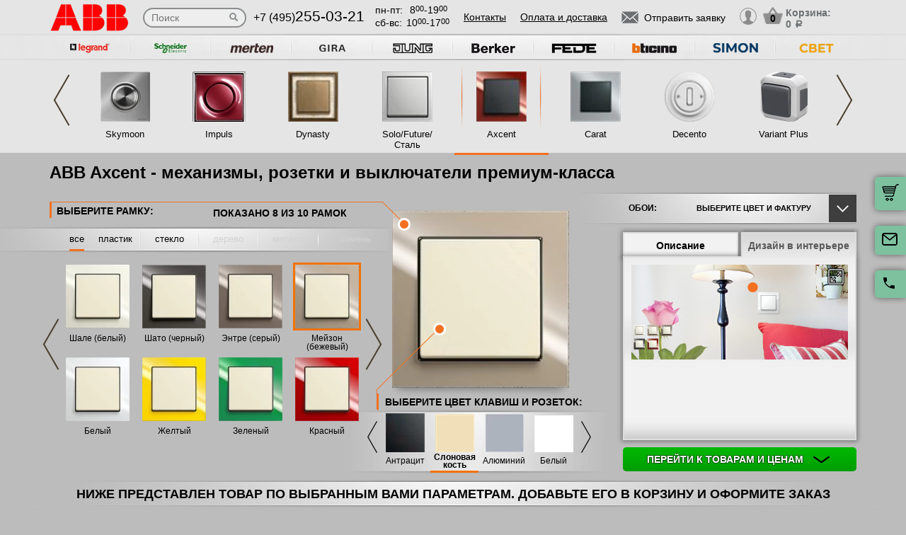

--- FILE ---
content_type: text/html; charset=UTF-8
request_url: https://rozetki.moscow/seria/abb-axcent
body_size: 20334
content:
<!DOCTYPE html>
<html lang="ru" prefix="og: http://ogp.me/ns#">
<head>
    <meta charset="utf-8">
    <link rel="stylesheet" type="text/css" href="/assets/style-7lIWw7-JrcqbsH4yKfzdiw.css" />
<script type="text/javascript" src="/assets/script-0-Kn7ZHZh6g48TLgGGxHwIkw.js"></script>
<title>ABB Axcent в Москве | Каталог рамок, розеток и выключателей</title>
    <meta name="description" content="Вы можете купить рамки, розетки, выключатели ABB серии Axcent в нашем интернет магазине по лучшим ценам в Москве. Доставка по Москве, области и в регионы." />
    <meta http-equiv="X-UA-Compatible" content="IE=edge">
    <meta name="viewport" content="width=device-width, initial-scale=1">
    <link rel="shortcut icon" type="image/x-icon" href="/images/favicons/rozetki.moscow/favicon.ico" />
    <link rel="canonical" href="https://rozetki.moscow/seria/abb-axcent"/>

            <meta property="og:title" content="ABB Axcent в Москве | Каталог рамок, розеток и выключателей" />
        <meta property="og:description " content="Вы можете купить рамки, розетки, выключатели ABB серии Axcent в нашем интернет магазине по лучшим ценам в Москве. Доставка по Москве, области и в регионы." />
        <meta property="og:type" content="website" />
        <meta property="og:url" content="https://rozetki.moscow" />
        <meta property="og:image" content="https://rozetki.moscow/images/logo/logo-abb1.png" />
        <meta property="og:site_name" content="https://rozetki.moscow" />
    
            <script type="application/ld+json">{"@context":"https://schema.org","@type":"WPHeader","headline":"rozetki.moscow","description":"Вы можете купить рамки, розетки, выключатели ABB серии Axcent в нашем интернет магазине по лучшим ценам в Москве. Доставка по Москве, области и в регионы."}</script>
    
    
<script type="module" src="/public/build/assets/newMain-C_79g82B.js"></script>

<link rel="stylesheet" href="/public/build/assets/newMain-Bux0QZ2H.css"><link rel="stylesheet" href="/public/build/assets/constructor-fIXt5Ns3.css">
    
    
            <meta name="yandex-verification" content="6edb17979111967c" />
    
            <meta name="google-site-verification" content="p1M9RYdGjf7DNjmFWn0mahwjXrQlk0aQNu4lYf-vC5k" />
    
<style>img{width: auto; height: auto;}</style></head><body data-worktimenow="workTimeNow">
<script src="/js/vendors/jquery.min.js"></script>
<script src="/js/vendors/slick.min.js"></script>
<script src="/js/vendors/galleria-1.4.2.min.js"></script>
<script src="/js/vendors/jquery.maskedinput.js"></script>
<script src="/js/vendors/jquery.easytabs.min.js"></script>
<script src="/js/vendors/jquery.autocomplete.js"></script>


<link rel="stylesheet" href="/css/vendors/jquery.toastmessage.css" type="text/css" onload="if(media!='all')media='all'" media="print">
<script type="module" src="/public/build/assets/constructorScripts-BsAqyFeY.js"></script>
<link rel="modulepreload" href="/public/build/assets/basketScripts-BqTmp19s.js"><link rel="modulepreload" href="/public/build/assets/pagesScripts-oLsljxFa.js"><link rel="modulepreload" href="/public/build/assets/filter-DqRBY_KH.js"><link rel="modulepreload" href="/public/build/assets/mainScripts-x_iKpwZJ.js"><link rel="modulepreload" href="/public/build/assets/configuratorPage-BevXEW3u.js">
<link rel="stylesheet" href="/public/build/assets/constructor-fIXt5Ns3.css"><div class="wrapper">
	  
<script type="module" src="/public/build/assets/headerPage-CuK5W642.js"></script>

  

  <div class="fixed-cart">
    <a onclick="goPage('/cart');return false;"></a>
    <a class="js_sendRequestForm"></a>
    <a class="feedback-btn free_call_wrapper_one"></a>
  </div>

<div class="modal fade" id="login" tabindex="-1" role="dialog" aria-labelledby="loginLabel" aria-hidden="true">
  <div class="modal-dialog">
    <div class="modal-content styled">
      <div class="modal-header styled">
        <button type="button" class="close" data-dismiss="modal" aria-label="Close"><span aria-hidden="true">&times;</span></button>
        <div class="modal-title" id="loginLabel">Вход</div>
      </div>
      <div class="modal-body styled">
        <form class="form-modal">
          <div class="form-group">
            <label>Логин:</label>
            <br/><span>+7</span> <input class="form-control2 smallerinput" type="tel" id="login-phone" name="phonelogin" placeholder="XXXXXXXXXX" />
          </div>
          <div class="form-group">
            <label>Пароль:</label>
            <input class="form-control2" type="password" id="passwlogin" name="passwlogin" />
          </div>
          <div class="form-group centerblock">
            <a class="forgot-pass">Забыли пароль?</a>
            <a onclick="goPage('/registration');return false;" class="reg">Регистрация</a>
          </div>
          <div class="form-group centerblock">
            <input class="btn-default __big" type="button" value="Войти" onclick="loginmodalenter()" />
          </div>
        </form>
        <div id="wronglogindiv" style="color:#FF0000;font-weight:bold;text-align:center;"></div>
      </div>
    </div>
  </div>
</div>

<div class="modal fade" id="cart" tabindex="-1" role="dialog" aria-labelledby="cartLabel" aria-hidden="true">
  <div class="modal-dialog">
    <div class="modal-content styled">
      <div class="modal-header styled">
        <button type="button" class="close" data-dismiss="modal" aria-label="Close"><span aria-hidden="true">&times;</span></button>
        <div class="modal-title" id="cartLabel"></div>
      </div>
      <div class="modal-body styled">
          <ul class="modal-cart">
            <li><i class="modal-userbox"></i> <a onclick="goPage('/personal');return false;">Личный кабинет</a></li>
            <li><i class="modal-basket"></i> <a onclick="goPage('/my-orders');return false;">Мои заказы</a></li>
          </ul>
          <div class="text-center">
            <a onclick="goPage('/logout');return false;" class="btn-default __big">Выйти</a>
          </div>
      </div>
    </div>
  </div>
</div>

  <div class="modal" id="forgot-password">
      <div class="modal-content">
          <button type="button" class="close"><span aria-hidden="true">×</span></button>
          <form class="form-general" id="feedback_form" action="/forgotpassword" method="post">
          <div class="container">
              <div class="checkout-block">
                  <div class="checkout-block_t">Восстановление пароля</div>
                  <p style="text-align:center">Если вы забыли пароль, введите номер телефона. Новый пароль будет выслан вам на указанный телефон.</p>
                  <br/>
                  <div class="checkout-block_form">
                      <div class="form-group"><label>Телефон:</label><div class="inlinephoneblock"><span>+7</span> <input value="" type="tel" name="phoneforgot" class="form-control smallestinput1" id="phonephis2" placeholder="XXXXXXXXXX" />
                          </div></div>

                      <div class="form-group">
                          <label class="js_forgetCaptcha captcha-image-block"></label>
                          <input type="text" name="verifyCode" placeholder="Введите символы" class="form-control" style="margin-top:15px" />
                      </div>
                      <div class="form-group"><label></label><input class="btn-default" value="восстановить" name="submit"></div>
                  </div>
                  <p class="message" style="text-align:center;font-weight:bold;"></p>
              </div>
          </div>
          </form>      </div>
  </div>

  

  <header class="header">
    <div class="container">
      <div class="header-logo header_col"><a href="/"><img src="/images/logo/logo-abb1.webp" alt="логотип rozetki.moscow" title="логотип rozetki.moscow" width="50" height="50"></a></div>
      <div class="header-search"><form action="/katalog" method="GET" id="topcleversearch">
        <input type="search" name="query" id="queryfastclever" placeholder="Поиск">
        <input type="submit" value="">
      </form></div>
      <div class="header_mob">
        <div class="header-phone header_col">
            <a href="tel:+74952550321">+7 (495)<span>255-03-21</span></a>
        </div>
        <div class="header-time header_col">
            <div class="days">пн-пт:<span>8<sup>00</sup>-19<sup>00</sup></span></div>
            <div class="weekend">сб-вс: <span>10<sup>00</sup>-17<sup>00</sup></span></div>
        </div>
      </div>
       <div class="line-header"></div>
      <div class="header-links header_col">
                    <a onclick="goPage('/page/kontakty');return false;">Контакты</a>
            <a onclick="goPage('/page/oplata-i-dostavka');return false;">Оплата и доставка</a>
              </div>

      <div class="header_mob">
        <div class="header-btn header_col">
          <a href="javascript:void(0);" class="header-search-btn"></a>
          <div class="header-send">
            <a class="btn-default-top js_sendRequestForm"><span>Отправить заявку</span></a>
          </div>
         
          <div class="header-userbox ">
            <a data-toggle="modal" data-target="#login">
              <span class="header-userbox_img_grey"></span>
            </a>
          </div>
        </div>

        <div class="header-cart header_col">
          <a onclick="goPage('/cart');return false;">
            <div class="header-cart_count" id="headercount">0</div>
            <div class="header-cart_price">
              Корзина:<br>
              <span id="headersumm">0 <span>a</span></span>
            </div>
          </a>
        </div>
      </div>
      <div class="clearfix"></div>

    </div>
    <div class="search_window">
        <form action="/katalog" method="GET" id="topcleversearch2">
          <input type="search" name="query" id="queryfastclever2" placeholder="Введите ваш запрос" onfocus="placeholder='';" onblur="placeholder='Введите ваш запрос';">
          <div class="sub_border"><input type="submit" value="ИСКАТЬ"></div>
        </form>
      </div>

  </header>
 
  <section class="slider_top_header brands">
    <div class="container">
      <div class="js_brandsSlider"><ul class="brands_ul"> <li class="brands_li">
				          <a onclick="window.open('https://legrand-rozetki.su', '_blank')"><img src="/images/brands/2_legrand.webp" width="50" height="50" alt=""></a>
				      </li> <li class="brands_li">
				          <a onclick="window.open('https://schneider-rozetki.ru/', '_blank')"><img src="/images/brands/5_schneider_electric.webp" width="50" height="50" alt=""></a>
				      </li> <li class="brands_li">
				          <a onclick="window.open('https://merten-rozetki.su/', '_blank')"><img src="/images/brands/6_merten.webp" width="50" height="50" alt=""></a>
				      </li> <li class="brands_li">
				          <a onclick="window.open('https://gira-rozetki.su', '_blank')"><img src="/images/brands/3_gira.webp" width="50" height="50" alt=""></a>
				      </li> <li class="brands_li">
				          <a onclick="window.open('https://jung.su/', '_blank')"><img src="/images/brands/8_jung.webp" width="50" height="50" alt=""></a>
				      </li> <li class="brands_li">
				          <a onclick="window.open('https://berker-rozetki.su/', '_blank')"><img src="/images/brands/9_berker.webp" width="50" height="50" alt=""></a>
				      </li> <li class="brands_li">
				          <a onclick="window.open('https://fede.su/', '_blank')"><img src="/images/brands/10_fede.webp" width="50" height="50" alt=""></a>
				      </li> <li class="brands_li">
				          <a onclick="window.open('https://bticino-rozetki.su', '_blank')"><img src="/images/brands/1_bticino.webp" width="50" height="50" alt=""></a>
				      </li> <li class="brands_li">
				          <a onclick="window.open('https://simon-rozetki.ru/', '_blank')"><img src="/images/brands/11_simon.webp" width="50" height="50" alt=""></a>
				      </li> <li class="brands_li">
				          <a onclick="window.open('https://xn--b1agjaalfq5am6i.su/', '_blank')"><img src="/images/brands/12.webp" width="50" height="50" alt=""></a>
				      </li></ul></div>      <div class="brands-prod">
      	
<ul class="brands-prod_ul" id="brads-slider">
    <div>
                <li class="brands-prod_li " onclick="goPage('/seria/abb-levit'); return false;">
            <div class="brands-prod_img">
                <a href="/seria/abb-levit" style="cursor: pointer">
                    <img src="/images/catsfeats/15_abb_levit.webp" width="50" height="50" alt="">
                </a>
            </div>
            <div class="brands-prod_n">
                <a style="cursor: pointer">Levit</a>
            </div>
        </li>

                <li class="brands-prod_li " onclick="goPage('/abb-basic-55'); return false;">
            <div class="brands-prod_img">
                <a href="/abb-basic-55" style="cursor: pointer">
                    <img src="/images/catsfeats/3_abb_basic55.webp" width="50" height="50" alt="">
                </a>
            </div>
            <div class="brands-prod_n">
                <a style="cursor: pointer">Basic55</a>
            </div>
        </li>

                <li class="brands-prod_li " onclick="goPage('/seria/abb-zenit-niessen'); return false;">
            <div class="brands-prod_img">
                <a href="/seria/abb-zenit-niessen" style="cursor: pointer">
                    <img src="/images/catsfeats/2_abb_zenit.webp" width="50" height="50" alt="">
                </a>
            </div>
            <div class="brands-prod_n">
                <a style="cursor: pointer">Zenit</a>
            </div>
        </li>

                <li class="brands-prod_li " onclick="goPage('/seria/abb-sky'); return false;">
            <div class="brands-prod_img">
                <a href="/seria/abb-sky" style="cursor: pointer">
                    <img src="/images/catsfeats/13_abb_sky.webp" width="50" height="50" alt="">
                </a>
            </div>
            <div class="brands-prod_n">
                <a style="cursor: pointer">Sky</a>
            </div>
        </li>

                <li class="brands-prod_li " onclick="goPage('/seria/abb-skymoon'); return false;">
            <div class="brands-prod_img">
                <a href="/seria/abb-skymoon" style="cursor: pointer">
                    <img src="/images/catsfeats/14_abb_skymoon.webp" width="50" height="50" alt="">
                </a>
            </div>
            <div class="brands-prod_n">
                <a style="cursor: pointer">Skymoon</a>
            </div>
        </li>

                <li class="brands-prod_li " onclick="goPage('/seria/abb-impuls'); return false;">
            <div class="brands-prod_img">
                <a href="/seria/abb-impuls" style="cursor: pointer">
                    <img src="/images/catsfeats/1_abb_impuls.webp" width="50" height="50" alt="">
                </a>
            </div>
            <div class="brands-prod_n">
                <a style="cursor: pointer">Impuls</a>
            </div>
        </li>

                <li class="brands-prod_li " onclick="goPage('/seria/abb-dynasty'); return false;">
            <div class="brands-prod_img">
                <a href="/seria/abb-dynasty" style="cursor: pointer">
                    <img src="/images/catsfeats/6_abb_dynasty.webp" width="50" height="50" alt="">
                </a>
            </div>
            <div class="brands-prod_n">
                <a style="cursor: pointer">Dynasty</a>
            </div>
        </li>

                <li class="brands-prod_li " onclick="goPage('/seria/abb-solo-future-stal'); return false;">
            <div class="brands-prod_img">
                <a href="/seria/abb-solo-future-stal" style="cursor: pointer">
                    <img src="/images/catsfeats/8_abb_solo_future_stal.webp" width="50" height="50" alt="">
                </a>
            </div>
            <div class="brands-prod_n">
                <a style="cursor: pointer">Solo/Future/Сталь</a>
            </div>
        </li>

            </div>
    <div>
                <li class="brands-prod_li  active" onclick="goPage('/seria/abb-axcent'); return false;">
            <div class="brands-prod_img">
                <a href="/seria/abb-axcent" style="cursor: pointer">
                    <img src="/images/catsfeats/7_abb_axcent.webp" width="50" height="50" alt="">
                </a>
            </div>
            <div class="brands-prod_n">
                <a style="cursor: pointer">Axcent</a>
            </div>
        </li>

                <li class="brands-prod_li " onclick="goPage('/seria/abb-carat'); return false;">
            <div class="brands-prod_img">
                <a href="/seria/abb-carat" style="cursor: pointer">
                    <img src="/images/catsfeats/12_abb_carat.webp" width="50" height="50" alt="">
                </a>
            </div>
            <div class="brands-prod_n">
                <a style="cursor: pointer">Carat</a>
            </div>
        </li>

                <li class="brands-prod_li " onclick="goPage('/seria/abb-decento'); return false;">
            <div class="brands-prod_img">
                <a href="/seria/abb-decento" style="cursor: pointer">
                    <img src="/images/catsfeats/10_abb_decento.webp" width="50" height="50" alt="">
                </a>
            </div>
            <div class="brands-prod_n">
                <a style="cursor: pointer">Decento</a>
            </div>
        </li>

                <li class="brands-prod_li " onclick="goPage('/seria/abb-variant-plus'); return false;">
            <div class="brands-prod_img">
                <a href="/seria/abb-variant-plus" style="cursor: pointer">
                    <img src="/images/catsfeats/17_abb_variant_.webp" width="50" height="50" alt="">
                </a>
            </div>
            <div class="brands-prod_n">
                <a style="cursor: pointer">Variant Plus</a>
            </div>
        </li>

            </div>
</ul><input type="hidden" id="topseriesscrolling" value="1">
      </div>
      <nav class="header-slider ">
          <ul>
            
          </ul>
      </nav>

    </div>
  </section>
	
<div class="container top-h1-container">
    <h1>ABB Axcent - механизмы, розетки и выключатели премиум-класса</h1>
</div>

  <section class="constructor">
    <div class="container">
      <div class="constructor-block">
        <div class="constructor_frame">
          <div class="constructor_frame-header">
            <div class="constructor_frame-header_t">Выберите рамку:</div>
            <div class="constructor_frame-header_count">
                Показано
                <span id="amountshown" data-amount-frames="10"></span>
                из
                <span id="amounttotal">10</span>
                рамок
            </div>
          </div>

          <div class="constructor_frame-filter"><ul class="frame-filter_ul"> <li class="frame-filter_li active" id="limaterial_0" onclick="setmaterial(0);return false;"><a href="/seria/abb-axcent">все</a></li> <li class="frame-filter_li plastiq" id="limaterial_3" onclick="setmaterial(3);return false;"><a>пластик</a></li> <li class="frame-filter_li steklo" id="limaterial_4" onclick="setmaterial(4);return false;"><a>стекло</a></li> <li class="frame-filter_li derevo empty" id="limaterial_5" onclick="return false;"><a>дерево</a></li> <li class="frame-filter_li metal empty" id="limaterial_6" onclick="return false;"><a>металл</a></li> <li class="frame-filter_li kozha empty" id="limaterial_7" onclick="return false;"><a>камень</a></li></ul></div><input type="hidden" id="activematerial" value="0">
          
          <input type="hidden" id="activeframe" value="335011">
          <nav class="constructor_select-frame slick-track" id="divselectframe">
          <div class="constructor_select-frame_box"><ul class="frame-list_ul">						<li class="frame-list_li" id="liframe335007" onclick="setframe(335007);return false;">
		                  <div class="frame-list_img">
		                    		                    <a href="/seria/abb-axcent/shale-belyi"><img src="/images/resized/categories-thumb/335007/abb_axcent_ramki_chalet_belyy_slonovaya_kost.webp" width="50" height="50" alt=""></a>
		                  </div>
		                  <div class="frame-list_n">
                        		                    <a href="/seria/abb-axcent/shale-belyi">Шале (белый)</a>
		                  </div>
		                </li>
		            						<li class="frame-list_li" id="liframe335008" onclick="setframe(335008);return false;">
		                  <div class="frame-list_img">
		                    		                    <a href="/seria/abb-axcent/shato-chernyi"><img src="/images/resized/categories-thumb/335008/abb_axcent_ramki_chateau_chernyy_slonovaya_kost.webp" width="50" height="50" alt=""></a>
		                  </div>
		                  <div class="frame-list_n">
                        		                    <a href="/seria/abb-axcent/shato-chernyi">Шато (черный)</a>
		                  </div>
		                </li>
		            						<li class="frame-list_li" id="liframe335009" onclick="setframe(335009);return false;">
		                  <div class="frame-list_img">
		                    		                    <a href="/seria/abb-axcent/entre-seryi"><img src="/images/resized/categories-thumb/335009/abb_axcent_ramki_entree_seryy_slonovaya_kost.webp" width="50" height="50" alt=""></a>
		                  </div>
		                  <div class="frame-list_n">
                        		                    <a href="/seria/abb-axcent/entre-seryi">Энтре (серый)</a>
		                  </div>
		                </li>
		            						<li class="frame-list_li active" id="liframe335011" onclick="setframe(335011);return false;">
		                  <div class="frame-list_img">
		                    		                    <a href="/seria/abb-axcent/meizon-bezhevyi"><img src="/images/resized/categories-thumb/335011/abb_axcent_ramki_maison_bezhevyy_slonovaya_kost.webp" width="50" height="50" alt=""></a>
		                  </div>
		                  <div class="frame-list_n">
                        		                    <a href="/seria/abb-axcent/meizon-bezhevyi">Мейзон (бежевый)</a>
		                  </div>
		                </li>
		            						<li class="frame-list_li" id="liframe335001" onclick="setframe(335001);return false;">
		                  <div class="frame-list_img">
		                    		                    <a href="/seria/abb-axcent/belyi"><img src="/images/resized/categories-thumb/335001/abb_axcent_ramki_belyy_slonovaya_kost.webp" width="50" height="50" alt=""></a>
		                  </div>
		                  <div class="frame-list_n">
                        		                    <a href="/seria/abb-axcent/belyi">Белый</a>
		                  </div>
		                </li>
		            						<li class="frame-list_li" id="liframe335002" onclick="setframe(335002);return false;">
		                  <div class="frame-list_img">
		                    		                    <a href="/seria/abb-axcent/zheltyi"><img src="/images/resized/categories-thumb/335002/abb_axcent_ramki_zheltyy_slonovaya_kost.webp" width="50" height="50" alt=""></a>
		                  </div>
		                  <div class="frame-list_n">
                        		                    <a href="/seria/abb-axcent/zheltyi">Желтый</a>
		                  </div>
		                </li>
		            						<li class="frame-list_li" id="liframe335005" onclick="setframe(335005);return false;">
		                  <div class="frame-list_img">
		                    		                    <a href="/seria/abb-axcent/zelenyi"><img src="/images/resized/categories-thumb/335005/abb_axcent_ramki_zelenyy_slonovaya_kost.webp" width="50" height="50" alt=""></a>
		                  </div>
		                  <div class="frame-list_n">
                        		                    <a href="/seria/abb-axcent/zelenyi">Зеленый</a>
		                  </div>
		                </li>
		            						<li class="frame-list_li" id="liframe335004" onclick="setframe(335004);return false;">
		                  <div class="frame-list_img">
		                    		                    <a href="/seria/abb-axcent/krasnyi"><img src="/images/resized/categories-thumb/335004/abb_axcent_ramki_krasnyy_slonovaya_kost.webp" width="50" height="50" alt=""></a>
		                  </div>
		                  <div class="frame-list_n">
                        		                    <a href="/seria/abb-axcent/krasnyi">Красный</a>
		                  </div>
		                </li>
		            </ul></div><div class="constructor_select-frame_box"><ul class="frame-list_ul">						<li class="frame-list_li" id="liframe335003" onclick="setframe(335003);return false;">
		                  <div class="frame-list_img">
		                    		                    <a href="/seria/abb-axcent/sinii"><img src="/images/resized/categories-thumb/335003/abb_axcent_ramki_siniy_slonovaya_kost.webp" width="50" height="50" alt=""></a>
		                  </div>
		                  <div class="frame-list_n">
                        		                    <a href="/seria/abb-axcent/sinii">Синий</a>
		                  </div>
		                </li>
		            						<li class="frame-list_li" id="liframe335012" onclick="setframe(335012);return false;">
		                  <div class="frame-list_img">
		                    		                    <a href="/seria/abb-axcent/steklo-beloe"><img src="/images/resized/categories-thumb/335012/abb_axcent_ramki_steklo_beloe_slonovaya_kost.webp" width="50" height="50" alt=""></a>
		                  </div>
		                  <div class="frame-list_n">
                        		                    <a href="/seria/abb-axcent/steklo-beloe">Стекло белое</a>
		                  </div>
		                </li>
		            </ul></div>          	          </nav>
          <div class="configurator_slider displayNone">

            <ul>
              
            </ul> 
          </div>
          <input type="hidden" id="activeslide" value="0">
        </div>
        <div class="constructor_frame-view">
          <div class="constructor_frame-view_box">
            <div class="frame-view_img">
              <img src="/images/resized/categories/335011/abb_axcent_ramki_maison_bezhevyy_slonovaya_kost.webp" id="mainframeimg" width="50" height="50" alt="">
            </div>
          </div>
                    <div class="constructor_key">
            <div class="constructor_key_txt">
              ВЫБЕРИТЕ ЦВЕТ <span> КЛАВИШ И РОЗЕТОК:</span>
            </div>
          </div>
                    <input type="hidden" id="activecolordigital" value="31">
          <nav class="constructor_key-slider">
                    	  	  <ul class="key-slider_ul" id="colorsdigital">
          	  	  			    			  <li class="key-slider_li" id="color_digital_2" onclick="setcolordigital(2);return false;">
				                <div class="key-slider_img">
				                  <a href="/seria/abb-axcent/steklo-beloe/mekhanizmy/alyuminii">
                            <img src="/images/resized/colors-thumb/2_klavisha_alyuminiy.webp" width="50" height="50" alt="">
                          </a>
				                </div>
				                <div class="key-slider_n">
				                  <a href="/seria/abb-axcent/steklo-beloe/mekhanizmy/alyuminii">Алюминий</a>
				                </div>
				              </li>
				            			    			  <li class="key-slider_li" id="color_digital_3" onclick="setcolordigital(3);return false;">
				                <div class="key-slider_img">
				                  <a href="/seria/abb-axcent/belyi/mekhanizmy/belyi">
                            <img src="/images/resized/colors-thumb/3_klavisha_belyy.webp" width="50" height="50" alt="">
                          </a>
				                </div>
				                <div class="key-slider_n">
				                  <a href="/seria/abb-axcent/belyi/mekhanizmy/belyi">Белый</a>
				                </div>
				              </li>
				            			    			  <li class="key-slider_li" id="color_digital_15" onclick="setcolordigital(15);return false;">
				                <div class="key-slider_img">
				                  <a href="/seria/abb-axcent/steklo-beloe/mekhanizmy/stal">
                            <img src="/images/resized/colors-thumb/15_klavisha_stal.webp" width="50" height="50" alt="">
                          </a>
				                </div>
				                <div class="key-slider_n">
				                  <a href="/seria/abb-axcent/steklo-beloe/mekhanizmy/stal">Сталь</a>
				                </div>
				              </li>
				            			    			  <li class="key-slider_li" id="color_digital_27" onclick="setcolordigital(27);return false;">
				                <div class="key-slider_img">
				                  <a href="/seria/abb-axcent/shato-chernyi/mekhanizmy/chernyi-barhat">
                            <img src="/images/resized/colors-thumb/27_klavisha_chernyy_barkhat.webp" width="50" height="50" alt="">
                          </a>
				                </div>
				                <div class="key-slider_n">
				                  <a href="/seria/abb-axcent/shato-chernyi/mekhanizmy/chernyi-barhat">Черный Бархат</a>
				                </div>
				              </li>
				            			    			  <li class="key-slider_li" id="color_digital_29" onclick="setcolordigital(29);return false;">
				                <div class="key-slider_img">
				                  <a href="/seria/abb-axcent/belyi/mekhanizmy/belyi-barhat">
                            <img src="/images/resized/colors-thumb/29_klavisha_belyy_barkhat.webp" width="50" height="50" alt="">
                          </a>
				                </div>
				                <div class="key-slider_n">
				                  <a href="/seria/abb-axcent/belyi/mekhanizmy/belyi-barhat">Белый Бархат</a>
				                </div>
				              </li>
				            			    			  <li class="key-slider_li" id="color_digital_30" onclick="setcolordigital(30);return false;">
				                <div class="key-slider_img">
				                  <a href="/seria/abb-axcent/shato-chernyi/mekhanizmy/antracit">
                            <img src="/images/resized/colors-thumb/30_klavisha_antratsit.webp" width="50" height="50" alt="">
                          </a>
				                </div>
				                <div class="key-slider_n">
				                  <a href="/seria/abb-axcent/shato-chernyi/mekhanizmy/antracit">Антрацит</a>
				                </div>
				              </li>
				            			    			  <li class="key-slider_li active" id="color_digital_31" onclick="setcolordigital(31);return false;">
				                <div class="key-slider_img">
				                  <a href="/seria/abb-axcent/meizon-bezhevyi/mekhanizmy/slonovaya-kost">
                            <img src="/images/resized/colors-thumb/31_klavisha_slonovaya_kost.webp" width="50" height="50" alt="">
                          </a>
				                </div>
				                <div class="key-slider_n">
				                  <a href="/seria/abb-axcent/meizon-bezhevyi/mekhanizmy/slonovaya-kost">Слоновая кость</a>
				                </div>
				              </li>
				                      	  	  </ul>
          	  	            </nav>
          <input type="hidden" id="newcoloractiveorder" value="6"><input type="hidden" id="newamountcolors" value="7">
        </div>
        <div class="constructor_interier-design">
          <div class="interier-design_box">
            <div class="interier-design_select">
              <div>ОБОИ: <img src="/images/choose_fon.webp" style="width:35px;height:35px" width="50" height="50" alt=""></div> <div>Выберите цвет и фактуру</div>
            </div>
            <div class="interier-design_dropdown">
              <ul>
	              <li>
				      <div><a href="#" rel="base"><img src="/images/small_base.webp" width="50" height="50" alt=""> сбросить фон</a></div>
				  </li>
              <li>
                         <div>
                           <a href="#" rel="1_pattern1.jpg" class="ownsite"><img src="/images/backgrounds/small_1_pattern1.webp" width="50" height="50" alt=""> обои с узором 1</a>
                         </div>
                       </li><li>
                         <div>
                           <a href="#" rel="2_pattern2.jpg" class="ownsite"><img src="/images/backgrounds/small_2_pattern2.webp" width="50" height="50" alt=""> обои с узором 2</a>
                         </div>
                       </li><li>
                         <div>
                           <a href="#" rel="3_фон-1.jpg" class="ownsite"><img src="/images/backgrounds/small_3_фон-1.webp" width="50" height="50" alt=""> обои с узором 3</a>
                         </div>
                       </li><li>
                         <div>
                           <a href="#" rel="4_pattern4.jpg" class="ownsite"><img src="/images/backgrounds/small_4_pattern4.webp" width="50" height="50" alt=""> обои с узором 4</a>
                         </div>
                       </li><li>
                         <div>
                           <a href="#" rel="5_pattern5.jpg" class="ownsite"><img src="/images/backgrounds/small_5_pattern5.webp" width="50" height="50" alt=""> обои с узором 5</a>
                         </div>
                       </li><li>
                         <div>
                           <a href="#" rel="6_pattern6.jpg" class="ownsite"><img src="/images/backgrounds/small_6_pattern6.webp" width="50" height="50" alt=""> обои с узором 6</a>
                         </div>
                       </li>              </ul>
              <div id="uploadownback"><noscript><p>Please enable JavaScript to use file uploader.</p></noscript></div>            </div>
          </div>
          <div class="interier-design_tabs">
            <div id="tab-container" class="tab-container">
              <ul class='etabs'>
                                  <li id="tab-1" class='tab'>
                      <a href="#desc">Описание</a>
                  </li>
                                <li id="tab-2" class='tab' >
                    <a href="#design">Дизайн в интерьере</a>
                </li>
              </ul>
              <div class='panel-container'>
                <div id="desc" class="scrollY">
                  Выключатели коллекции Axcent — действительно настоящий акцент для интерьера. Нужно заметить, что выключатели этой коллекции подойдут не для каждого дома — пожалуй, удачнее всего они будут выглядеть в стиле модерн.
Среди цветовых решений коллекции есть такие смелые и яркие варианты, как красный, синий, зеленый и желтый. В сочетании с глянцевой поверхностью обрамления выключатель определенно станет притягивать к себе взгляд — поэтому использовать его в декоре нужно аккуратно.
Впрочем, Axcent содержит и умеренные варианты — сталь и бронза, белое и черное стекло, шато и шале. Такие изделия смогут гармонично вписаться и в тихие, спокойные интерьеры.                  <input type="hidden" id="idbrand" value="8">
                  <input type="hidden" id="idseries" value="56">
                </div>
                <div id="design">
                  <div class="interier-design_view">
                    <ul class="interier-design_ul">
                      <li class='interier-design_li' style='height:240px;'>
                                        <img style="width:306px" src="/images/series_slider/63_banner_axcent.webp" loading="lazy" width="50" height="50" alt="">
                                    </li>                    </ul>
                  </div>
                  <a class="lookbig" href="#" data-toggle="modal" data-target="#myModal1"><img src="/images/icons/modal-view.webp" width="50" height="50" alt=""></a>                </div>
              </div>
            </div>
          </div>
          <div class="clearfix"></div>
          <a href="#" onclick="$('html, body').animate({scrollTop: $('#divframes').offset().top}, 300);return false;" class="btn-defaultgreen btn-block __shadowed">Перейти к товарам и ценам <img src="/images/constructor/arrow-down.webp" width="50" height="50" alt=""></a>
        </div>
        <div class="clearfix"></div>
      </div>
    </div>
  </section>

  <section class="products-category">
    <div id="loading-screen" class="loading-screen" style="display: none">
  <svg width="96" height="96" viewBox="0 0 24 24" xmlns="http://www.w3.org/2000/svg">
    <style>.spinner_DupU {
        animation: spinner_sM3D 1.2s infinite
      }

      .spinner_GWtZ {
        animation-delay: .1s
      }

      .spinner_dwN6 {
        animation-delay: .2s
      }

      .spinner_46QP {
        animation-delay: .3s
      }

      .spinner_PD82 {
        animation-delay: .4s
      }

      .spinner_eUgh {
        animation-delay: .5s
      }

      .spinner_eUaP {
        animation-delay: .6s
      }

      .spinner_j38H {
        animation-delay: .7s
      }

      .spinner_tVmX {
        animation-delay: .8s
      }

      .spinner_DQhX {
        animation-delay: .9s
      }

      .spinner_GIL4 {
        animation-delay: 1s
      }

      .spinner_n0Yb {
        animation-delay: 1.1s
      }

      @keyframes spinner_sM3D {
        0%, 50% {
          animation-timing-function: cubic-bezier(0, 1, 0, 1);
          r: 0
        }
        10% {
          animation-timing-function: cubic-bezier(.53, 0, .61, .73);
          r: 2px
        }
      }</style>
    <circle class="spinner_DupU" cx="12" cy="3" r="0"/>
    <circle class="spinner_DupU spinner_GWtZ" cx="16.50" cy="4.21" r="0"/>
    <circle class="spinner_DupU spinner_n0Yb" cx="7.50" cy="4.21" r="0"/>
    <circle class="spinner_DupU spinner_dwN6" cx="19.79" cy="7.50" r="0"/>
    <circle class="spinner_DupU spinner_GIL4" cx="4.21" cy="7.50" r="0"/>
    <circle class="spinner_DupU spinner_46QP" cx="21.00" cy="12.00" r="0"/>
    <circle class="spinner_DupU spinner_DQhX" cx="3.00" cy="12.00" r="0"/>
    <circle class="spinner_DupU spinner_PD82" cx="19.79" cy="16.50" r="0"/>
    <circle class="spinner_DupU spinner_tVmX" cx="4.21" cy="16.50" r="0"/>
    <circle class="spinner_DupU spinner_eUgh" cx="16.50" cy="19.79" r="0"/>
    <circle class="spinner_DupU spinner_j38H" cx="7.50" cy="19.79" r="0"/>
    <circle class="spinner_DupU spinner_eUaP" cx="12" cy="21" r="0"/>
  </svg>
</div>    <div class="container-big">
              <div class="products-category_t">
        Ниже представлен товар по выбранным Вами параметрам. Добавьте его в корзину и оформите заказ
      </div>
              <div class="products-category_q">
        РАМКИ Axcent:
      </div>
      
      <section class="filters filters_1_k" >
        <div class="filter_block filter_1_k">
            <div class="name_filter">
                РАМКИ:
            </div>
            <div  class="varian_filter">
                <p id="filter1" >Все варианты</p>
                <a id="btt1" class="button_filters slick-track prots"></a>
            </div>
        </div>
   </section>
      
    <div class="js_topFilterBlock">
      <nav id="box1" class="products-category_box">
      	<div class="products-category_filter products_category_k1">
          <div class="filter_box scrollY">
            <h2 class="filter_t" id="titleframeforh">Рамки Axcent:</h2>
            <ul id="scrolled-filter" class="filter_ul">
              <li class="filter_li" id="liframefilter_335007" onclick="setframe(335007);return false;">
						<input type="radio" name="radio" class="checkbox" id="lff335007"/><label for="lff335007">
						<a href="/seria/abb-axcent/shale-belyi">Шале (белый)</a></label></li><li class="filter_li" id="liframefilter_335008" onclick="setframe(335008);return false;">
						<input type="radio" name="radio" class="checkbox" id="lff335008"/><label for="lff335008">
						<a href="/seria/abb-axcent/shato-chernyi">Шато (черный)</a></label></li><li class="filter_li" id="liframefilter_335009" onclick="setframe(335009);return false;">
						<input type="radio" name="radio" class="checkbox" id="lff335009"/><label for="lff335009">
						<a href="/seria/abb-axcent/entre-seryi">Энтре (серый)</a></label></li><li class="filter_li active" id="liframefilter_335011" onclick="setframe(335011);return false;">
						<input type="radio" name="radio" class="checkbox" id="lff335011"/><label for="lff335011">
						<a href="/seria/abb-axcent/meizon-bezhevyi">Мейзон (бежевый)</a></label></li><li class="filter_li" id="liframefilter_335001" onclick="setframe(335001);return false;">
						<input type="radio" name="radio" class="checkbox" id="lff335001"/><label for="lff335001">
						<a href="/seria/abb-axcent/belyi">Белый</a></label></li><li class="filter_li" id="liframefilter_335002" onclick="setframe(335002);return false;">
						<input type="radio" name="radio" class="checkbox" id="lff335002"/><label for="lff335002">
						<a href="/seria/abb-axcent/zheltyi">Желтый</a></label></li><li class="filter_li" id="liframefilter_335005" onclick="setframe(335005);return false;">
						<input type="radio" name="radio" class="checkbox" id="lff335005"/><label for="lff335005">
						<a href="/seria/abb-axcent/zelenyi">Зеленый</a></label></li><li class="filter_li" id="liframefilter_335004" onclick="setframe(335004);return false;">
						<input type="radio" name="radio" class="checkbox" id="lff335004"/><label for="lff335004">
						<a href="/seria/abb-axcent/krasnyi">Красный</a></label></li><li class="filter_li" id="liframefilter_335003" onclick="setframe(335003);return false;">
						<input type="radio" name="radio" class="checkbox" id="lff335003"/><label for="lff335003">
						<a href="/seria/abb-axcent/sinii">Синий</a></label></li><li class="filter_li" id="liframefilter_335012" onclick="setframe(335012);return false;">
						<input type="radio" name="radio" class="checkbox" id="lff335012"/><label for="lff335012">
						<a href="/seria/abb-axcent/steklo-beloe">Стекло белое</a></label></li>            </ul>
          </div>
        </div>
      </nav>
      
	  <div id="divframes" class="products-category_list">
          <div id="tovarsframes" class="list-view">
<ul class="items">

    <li data-id="106006"
        class="product_li product_li_change type0"
    >
        <div class="product_box product_box_change">
            <div class="product_img product_img_change">
                <a
                                    >
                                            <img src="/images/resized/catalog/ff27694c-340d-11e4-a958-00155d61e504.webp" alt="Артикул: 2CKA001754A4481. цвет Maison (бежевый), Рамка 1-ая (одинарная), ABB, Axcent" title="ABB, Рамка 1-ая (одинарная), Axcent, цвет Maison (бежевый), 2CKA001754A4481" loading="lazy" width="50" height="50">
                                    </a>
                                    <div class="open-info-overlay"
                         onclick="showProductPopup(106006)">
                        <span class="icon-magnifying-glass"></span>
                    </div>
                            </div>

            <div class="product_n product_n_change">
                <a href="/tovar/2cka001754a4481-ramka-1-aya-odinarnaya---tsvet-maison-bezhevyy---axcent--abb"
                                            title="Артикул - 2CKA001754A4481, Рамка 1-ая (одинарная), цвет Maison (бежевый), Axcent, ABB"
                                    >Рамка 1-ая (одинарная), цвет Maison (бежевый), Axcent, ABB акции и скидки</a>
            </div>

            
            <div class="product_shop product_shop_change">
                
    <div class="product_price product_price_change">Цена: <span>607.28 р.</span></div>

                                    <div class="product_cart product_cart_change">
                        <input type="text" class="product_cart_input product_cart_input_change"
                               id="amount_106006" value="" placeholder="1 шт."
                               onkeyup="if(key(event)==13){addtocart(106006,'607.28',1)}"/>
                        <div class="wrap_product_cart_add_change">
                            <div class="product_cart_add product_cart_add_change"
                                 onclick="addtocart(106006,'607.28',2);return false;">
                                <img src="/images/korzina.webp" width="50" height="50" alt=""> Купить                            </div>
                        </div>
                    </div>
                            </div>
        </div>
    </li>

    <li data-id="106007"
        class="product_li product_li_change type0"
    >
        <div class="product_box product_box_change">
            <div class="product_img product_img_change">
                <a
                                    >
                                            <img src="/images/resized/catalog/ff2769a8-340d-11e4-a958-00155d61e504.webp" alt="Артикул: 2CKA001754A4482. цвет Maison (бежевый), Рамка 2-ая (двойная), ABB, Axcent" title="ABB, Рамка 2-ая (двойная), Axcent, цвет Maison (бежевый), 2CKA001754A4482" loading="lazy" width="50" height="50">
                                    </a>
                                    <div class="open-info-overlay"
                         onclick="showProductPopup(106007)">
                        <span class="icon-magnifying-glass"></span>
                    </div>
                            </div>

            <div class="product_n product_n_change">
                <a href="/tovar/2cka001754a4482-ramka-2-aya-dvoynaya---tsvet-maison-bezhevyy---axcent--abb"
                                            title="Артикул - 2CKA001754A4482, Рамка 2-ая (двойная), цвет Maison (бежевый), Axcent, ABB"
                                    >Рамка 2-ая (двойная), цвет Maison (бежевый), Axcent, ABB интернет-магазин</a>
            </div>

            
            <div class="product_shop product_shop_change">
                
    <div class="product_price product_price_change">Цена: <span>1156.93 р.</span></div>

                                    <div class="product_cart product_cart_change">
                        <input type="text" class="product_cart_input product_cart_input_change"
                               id="amount_106007" value="" placeholder="1 шт."
                               onkeyup="if(key(event)==13){addtocart(106007,'1156.93',1)}"/>
                        <div class="wrap_product_cart_add_change">
                            <div class="product_cart_add product_cart_add_change"
                                 onclick="addtocart(106007,'1156.93',2);return false;">
                                <img src="/images/korzina.webp" width="50" height="50" alt=""> Купить                            </div>
                        </div>
                    </div>
                            </div>
        </div>
    </li>

    <li data-id="106008"
        class="product_li product_li_change type0"
    >
        <div class="product_box product_box_change">
            <div class="product_img product_img_change">
                <a
                                    >
                                            <img src="/images/resized/catalog/f92cc5e2-340d-11e4-a958-00155d61e504.webp" alt="Артикул: 2CKA001754A4483. цвет Maison (бежевый), Рамка 3-ая (тройная), ABB, Axcent" title="ABB, Рамка 3-ая (тройная), Axcent, цвет Maison (бежевый), 2CKA001754A4483" loading="lazy" width="50" height="50">
                                    </a>
                                    <div class="open-info-overlay"
                         onclick="showProductPopup(106008)">
                        <span class="icon-magnifying-glass"></span>
                    </div>
                            </div>

            <div class="product_n product_n_change">
                <a href="/tovar/2cka001754a4483-ramka-3-aya-troynaya---tsvet-maison-bezhevyy---axcent--abb"
                                            title="Артикул - 2CKA001754A4483, Рамка 3-ая (тройная), цвет Maison (бежевый), Axcent, ABB"
                                    >Рамка 3-ая (тройная), цвет Maison (бежевый), Axcent, ABB МСК</a>
            </div>

            
            <div class="product_shop product_shop_change">
                
    <div class="product_price product_price_change">Цена: <span>2926.2 р.</span></div>

                                    <div class="product_cart product_cart_change">
                        <input type="text" class="product_cart_input product_cart_input_change"
                               id="amount_106008" value="" placeholder="1 шт."
                               onkeyup="if(key(event)==13){addtocart(106008,'2926.2',1)}"/>
                        <div class="wrap_product_cart_add_change">
                            <div class="product_cart_add product_cart_add_change"
                                 onclick="addtocart(106008,'2926.2',2);return false;">
                                <img src="/images/korzina.webp" width="50" height="50" alt=""> Купить                            </div>
                        </div>
                    </div>
                            </div>
        </div>
    </li>

    <li data-id="106009"
        class="product_li product_li_change type0"
    >
        <div class="product_box product_box_change">
            <div class="product_img product_img_change">
                <a
                                    >
                                            <img src="/images/resized/catalog/ff27690a-340d-11e4-a958-00155d61e504.webp" alt="Артикул: 2CKA001754A4484. цвет Maison (бежевый), Рамка 4-ая (четверная), ABB, Axcent" title="ABB, Рамка 4-ая (четверная), Axcent, цвет Maison (бежевый), 2CKA001754A4484" loading="lazy" width="50" height="50">
                                    </a>
                                    <div class="open-info-overlay"
                         onclick="showProductPopup(106009)">
                        <span class="icon-magnifying-glass"></span>
                    </div>
                            </div>

            <div class="product_n product_n_change">
                <a href="/tovar/2cka001754a4484-ramka-4-aya-chetvernaya---tsvet-maison-bezhevyy---axcent--abb"
                                            title="Артикул - 2CKA001754A4484, Рамка 4-ая (четверная), цвет Maison (бежевый), Axcent, ABB"
                                    >Рамка 4-ая (четверная), цвет Maison (бежевый), Axcent, ABB в наличии в интернет магазине</a>
            </div>

            
            <div class="product_shop product_shop_change">
                
    <div class="product_price product_price_change">Цена: <span>4879.32 р.</span></div>

                                    <div class="product_cart product_cart_change">
                        <input type="text" class="product_cart_input product_cart_input_change"
                               id="amount_106009" value="" placeholder="1 шт."
                               onkeyup="if(key(event)==13){addtocart(106009,'4879.32',1)}"/>
                        <div class="wrap_product_cart_add_change">
                            <div class="product_cart_add product_cart_add_change"
                                 onclick="addtocart(106009,'4879.32',2);return false;">
                                <img src="/images/korzina.webp" width="50" height="50" alt=""> Купить                            </div>
                        </div>
                    </div>
                            </div>
        </div>
    </li>

    <li data-id="106010"
        class="product_li product_li_change type0"
    >
        <div class="product_box product_box_change">
            <div class="product_img product_img_change">
                <a
                                    >
                                            <img src="/images/resized/catalog/ff27692d-340d-11e4-a958-00155d61e504.webp" alt="Артикул: 2CKA001754A4485. цвет Maison (бежевый), Рамка 5-ая (пятерная), ABB, Axcent" title="ABB, Рамка 5-ая (пятерная), Axcent, цвет Maison (бежевый), 2CKA001754A4485" loading="lazy" width="50" height="50">
                                    </a>
                                    <div class="open-info-overlay"
                         onclick="showProductPopup(106010)">
                        <span class="icon-magnifying-glass"></span>
                    </div>
                            </div>

            <div class="product_n product_n_change">
                <a href="/tovar/2cka001754a4485-ramka-5-aya-pyaternaya---tsvet-maison-bezhevyy---axcent--abb"
                                            title="Артикул - 2CKA001754A4485, Рамка 5-ая (пятерная), цвет Maison (бежевый), Axcent, ABB"
                                    >Рамка 5-ая (пятерная), цвет Maison (бежевый), Axcent, ABB в наличии в интернет магазине</a>
            </div>

            
            <div class="product_shop product_shop_change">
                
    <div class="product_price product_price_change">Цена: <span>6512.11 р.</span></div>

                                    <div class="product_cart product_cart_change">
                        <input type="text" class="product_cart_input product_cart_input_change"
                               id="amount_106010" value="" placeholder="1 шт."
                               onkeyup="if(key(event)==13){addtocart(106010,'6512.11',1)}"/>
                        <div class="wrap_product_cart_add_change">
                            <div class="product_cart_add product_cart_add_change"
                                 onclick="addtocart(106010,'6512.11',2);return false;">
                                <img src="/images/korzina.webp" width="50" height="50" alt=""> Купить                            </div>
                        </div>
                    </div>
                            </div>
        </div>
    </li>
</ul><div class="keys" style="display:none" title="/seria/abb-axcent"><span>106006,69bdc384-2465-11e2-82c8-c86000be3d86</span><span>106007,69bdc386-2465-11e2-82c8-c86000be3d86</span><span>106008,69bdc388-2465-11e2-82c8-c86000be3d86</span><span>106009,69bdc38a-2465-11e2-82c8-c86000be3d86</span><span>106010,69bdc38c-2465-11e2-82c8-c86000be3d86</span></div>
</div>	  </div>
    </div>
      
    <div style="clear:both;" class="with-slide-filter">
    
    <div class="products-category_q">
       МЕХАНИЗМЫ Axcent:
      </div> 
      
    <section class="filters second filters_2_k" >
        <div class="filter_block filter_2_k">
            <div class="name_filter">
                Цвет Механизма:
            </div>
            <div class="varian_filter">
                <p id="filter2" >Все варианты</p>
                <a id="btt2" class="button_filters slick-track prots2"></a>
            </div>
        </div>
        <div class="filter_block slick-track filter_2_k">
            <div class="name_filter">
                Тип Механизма:
            </div>
            <div class="varian_filter">
                <p id="filter3" >Все варианты</p>
                <a id="btt3" class="button_filters slick-track prots3"></a>
            </div>
        </div>
   </section>
          <nav id="box2" class="products-category_box">
      	<div class="products-category_filter products_category_k1">
          <div id="box4" class="filter_box scrollY">
            <h2 class="filter_t">Цвет механизма:</h2>
            <ul class="filter_ul" id="filtercolorsdigital">
              <li class="filter_li " id="filtr_color_digital_0" onclick="setcolordigital(0);return false;">
							<input type="radio" name="radio" class="checkbox" id="fcds0"/><label for="fcds0">
							<a href="/seria/abb-axcent/meizon-bezhevyi/mekhanizmy/antichnaya-latun">Все</a></label></li><li class="filter_li" id="filtr_color_digital_2" onclick="setcolordigital(2);return false;">
							<input type="radio" name="radio" class="checkbox" id="fcds2"/><label for="fcds2">
							<a href="/seria/abb-axcent/steklo-beloe/mekhanizmy/alyuminii" >Алюминий</a></label></li><li class="filter_li" id="filtr_color_digital_3" onclick="setcolordigital(3);return false;">
							<input type="radio" name="radio" class="checkbox" id="fcds3"/><label for="fcds3">
							<a href="/seria/abb-axcent/belyi/mekhanizmy/belyi" >Белый</a></label></li><li class="filter_li" id="filtr_color_digital_15" onclick="setcolordigital(15);return false;">
							<input type="radio" name="radio" class="checkbox" id="fcds15"/><label for="fcds15">
							<a href="/seria/abb-axcent/steklo-beloe/mekhanizmy/stal" >Сталь</a></label></li><li class="filter_li" id="filtr_color_digital_27" onclick="setcolordigital(27);return false;">
							<input type="radio" name="radio" class="checkbox" id="fcds27"/><label for="fcds27">
							<a href="/seria/abb-axcent/shato-chernyi/mekhanizmy/chernyi-barhat" >Черный Бархат</a></label></li><li class="filter_li" id="filtr_color_digital_29" onclick="setcolordigital(29);return false;">
							<input type="radio" name="radio" class="checkbox" id="fcds29"/><label for="fcds29">
							<a href="/seria/abb-axcent/belyi/mekhanizmy/belyi-barhat" >Белый Бархат</a></label></li><li class="filter_li" id="filtr_color_digital_30" onclick="setcolordigital(30);return false;">
							<input type="radio" name="radio" class="checkbox" id="fcds30"/><label for="fcds30">
							<a href="/seria/abb-axcent/shato-chernyi/mekhanizmy/antracit" >Антрацит</a></label></li><li class="filter_li active" id="filtr_color_digital_31" onclick="setcolordigital(31);return false;">
							<input type="radio" name="radio" class="checkbox" id="fcds31"/><label for="fcds31">
							<a href="/seria/abb-axcent/meizon-bezhevyi/mekhanizmy/slonovaya-kost" >Слоновая кость</a></label></li>            </ul>
          </div>
          <div id="box3" class="filter_box scrollY">
            <h2 class="filter_t">Тип механизма:</h2>
            <input type="hidden" id="activetypetovar" value="0">
            <ul class="filter_ul" id="filtertypesdigital">
              <li class="filter_li active" id="filter_type_0" onclick="changeMechanismType(0);return false">
                  <input type="radio" name="radio" class="checkbox" id="fts0"/>
                  <label for="fts0">
                      <a href="/seria/abb-axcent/meizon-bezhevyi/mekhanizmy/slonovaya-kost">Все варианты</a>
                  </label>
              </li>
              <li class="filter_li " id="filter_type_5374" onclick="changeMechanismType(5374);return false" >
                          <input type="radio" name="radio" class="checkbox" id="fts5374"/><label for="fts5374">
                          <a href="/seria/abb-axcent/meizon-bezhevyi/vyklyuchateli/slonovaya-kost">Выключатели</a></label></li><li class="filter_li " id="filter_type_5383" onclick="changeMechanismType(5383);return false" >
                          <input type="radio" name="radio" class="checkbox" id="fts5383"/><label for="fts5383">
                          <a href="/seria/abb-axcent/meizon-bezhevyi/upravlenie-zhalyuzi/slonovaya-kost">Управление жалюзи</a></label></li><li class="filter_li " id="filter_type_5382" onclick="changeMechanismType(5382);return false" >
                          <input type="radio" name="radio" class="checkbox" id="fts5382"/><label for="fts5382">
                          <a href="/seria/abb-axcent/meizon-bezhevyi/datchiki-dvizheniya/slonovaya-kost">Датчики движения</a></label></li><li class="filter_li " id="filter_type_5375" onclick="changeMechanismType(5375);return false" >
                          <input type="radio" name="radio" class="checkbox" id="fts5375"/><label for="fts5375">
                          <a href="/seria/abb-axcent/meizon-bezhevyi/dimmery-svetoregulyator/slonovaya-kost">Диммеры, Светорегулятор</a></label></li><li class="filter_li " id="filter_type_5384" onclick="changeMechanismType(5384);return false" >
                          <input type="radio" name="radio" class="checkbox" id="fts5384"/><label for="fts5384">
                          <a href="/seria/abb-axcent/meizon-bezhevyi/zaglushki---vyvod-kabelya/slonovaya-kost">Заглушки / Вывод кабеля</a></label></li><li class="filter_li " id="filter_type_5376" onclick="changeMechanismType(5376);return false" >
                          <input type="radio" name="radio" class="checkbox" id="fts5376"/><label for="fts5376">
                          <a href="/seria/abb-axcent/meizon-bezhevyi/rozetki-elektricheskie/slonovaya-kost">Розетки электрические</a></label></li><li class="filter_li " id="filter_type_5380" onclick="changeMechanismType(5380);return false" >
                          <input type="radio" name="radio" class="checkbox" id="fts5380"/><label for="fts5380">
                          <a href="/seria/abb-axcent/meizon-bezhevyi/rozetki-audio-video/slonovaya-kost">Розетки аудио/видео</a></label></li><li class="filter_li " id="filter_type_5379" onclick="changeMechanismType(5379);return false" >
                          <input type="radio" name="radio" class="checkbox" id="fts5379"/><label for="fts5379">
                          <a href="/seria/abb-axcent/meizon-bezhevyi/rozetki-kompyuternye/slonovaya-kost">Розетки компьютерные</a></label></li><li class="filter_li " id="filter_type_5377" onclick="changeMechanismType(5377);return false" >
                          <input type="radio" name="radio" class="checkbox" id="fts5377"/><label for="fts5377">
                          <a href="/seria/abb-axcent/meizon-bezhevyi/rozetki-televizionnye/slonovaya-kost">Розетки телевизионные</a></label></li><li class="filter_li " id="filter_type_5378" onclick="changeMechanismType(5378);return false" >
                          <input type="radio" name="radio" class="checkbox" id="fts5378"/><label for="fts5378">
                          <a href="/seria/abb-axcent/meizon-bezhevyi/rozetki-telefonnye/slonovaya-kost">Розетки телефонные</a></label></li><li class="filter_li " id="filter_type_5381" onclick="changeMechanismType(5381);return false" >
                          <input type="radio" name="radio" class="checkbox" id="fts5381"/><label for="fts5381">
                          <a href="/seria/abb-axcent/meizon-bezhevyi/termoregulyatory/slonovaya-kost">Терморегуляторы</a></label></li>            </ul>
          </div>
        </div>
      </nav>
          
      
	  <div id="divdigitals" class="products-category_list">
          <div id="tovarsdigitals" class="list-view">
<ul class="items">

    <li data-id="325367"
        class="product_li product_li_change type5374"
    >
        <div class="product_box product_box_change">
            <div class="product_img product_img_change">
                <a
                                    >
                                            <img src="/images/resized/catalog/98b70fca-ed02-11e5-8668-000c293b6093.webp" alt="Артикул: 1751-0-3083-1012-0-2131. Бежевый, Выключатель 1-клавишный, ABB, Solo/Future" title="ABB, Выключатель 1-клавишный, Solo/Future, Бежевый, 1751-0-3083-1012-0-2131" loading="lazy" width="50" height="50">
                                    </a>
                                    <div class="open-info-overlay"
                         onclick="showProductPopup(325367)">
                        <span class="icon-magnifying-glass"></span>
                    </div>
                            </div>

            <div class="product_n product_n_change">
                <a href="/tovar/1751-0-3083-1012-0-2131-vyklyuchatel-1-klavishnyy---bezhevyy--solo-future--abb"
                                            title="Артикул - 1751-0-3083-1012-0-2131, Выключатель 1-клавишный, Бежевый, Solo/Future, ABB"
                                    >Выключатель 1-клавишный, Бежевый, Solo/Future, ABB гарантия качества</a>
            </div>

            
            <div class="product_shop product_shop_change">
                
    <div class="product_price product_price_change">Цена: <span>1083.76 р.</span></div>

                                    <div class="product_cart product_cart_change">
                        <input type="text" class="product_cart_input product_cart_input_change"
                               id="amount_325367" value="" placeholder="1 шт."
                               onkeyup="if(key(event)==13){addtocart(325367,'1083.76',1)}"/>
                        <div class="wrap_product_cart_add_change">
                            <div class="product_cart_add product_cart_add_change"
                                 onclick="addtocart(325367,'1083.76',2);return false;">
                                <img src="/images/korzina.webp" width="50" height="50" alt=""> Купить                            </div>
                        </div>
                    </div>
                            </div>
        </div>
    </li>

    <li data-id="325375"
        class="product_li product_li_change type5374"
    >
        <div class="product_box product_box_change">
            <div class="product_img product_img_change">
                <a
                                    >
                                            <img src="/images/resized/catalog/98b70fcb-ed02-11e5-8668-000c293b6093.webp" alt="Артикул: 1751-0-2813-1012-0-2131-1784-0-0545. с подсветкой, Выключатель 1-клавишный, Solo/Future, Бежевый" title="Solo/Future, Выключатель 1-клавишный, Бежевый, с подсветкой, 1751-0-2813-1012-0-2131-1784-0-0545" loading="lazy" width="50" height="50">
                                    </a>
                                    <div class="open-info-overlay"
                         onclick="showProductPopup(325375)">
                        <span class="icon-magnifying-glass"></span>
                    </div>
                            </div>

            <div class="product_n product_n_change">
                <a href="/tovar/1751-0-2813-1012-0-2131-1784-0-0545-vyklyuchatel-1-klavishnyy---s-podsvetkoy---bezhevyy--solo-future--abb"
                                            title="Артикул - 1751-0-2813-1012-0-2131-1784-0-0545, Выключатель 1-клавишный, с подсветкой, Бежевый, Solo/Future, ABB"
                                    >Выключатель 1-клавишный, с подсветкой, Бежевый, Solo/Future, ABB в наличии на складе</a>
            </div>

            
            <div class="product_shop product_shop_change">
                
    <div class="product_price product_price_change">Цена: <span>1995.63 р.</span></div>

                                    <div class="product_cart product_cart_change">
                        <input type="text" class="product_cart_input product_cart_input_change"
                               id="amount_325375" value="" placeholder="1 шт."
                               onkeyup="if(key(event)==13){addtocart(325375,'1995.63',1)}"/>
                        <div class="wrap_product_cart_add_change">
                            <div class="product_cart_add product_cart_add_change"
                                 onclick="addtocart(325375,'1995.63',2);return false;">
                                <img src="/images/korzina.webp" width="50" height="50" alt=""> Купить                            </div>
                        </div>
                    </div>
                            </div>
        </div>
    </li>

    <li data-id="325381"
        class="product_li product_li_change type5374"
    >
        <div class="product_box product_box_change">
            <div class="product_img product_img_change">
                <a
                                    >
                                            <img src="/images/resized/catalog/98b70fcc-ed02-11e5-8668-000c293b6093.webp" alt="Артикул: 1751-0-3083-1012-0-2110. проходной (с двух мест), Выключатель 1-клавишный, Solo/Future, Бежевый" title="Solo/Future, Выключатель 1-клавишный, Бежевый, проходной (с двух мест), 1751-0-3083-1012-0-2110" loading="lazy" width="50" height="50">
                                    </a>
                                    <div class="open-info-overlay"
                         onclick="showProductPopup(325381)">
                        <span class="icon-magnifying-glass"></span>
                    </div>
                            </div>

            <div class="product_n product_n_change">
                <a href="/tovar/1751-0-3083-1012-0-2110-vyklyuchatel-1-klavishnyy--prokhodnoy-s-dvukh-mest---bezhevyy--solo-future--abb"
                                            title="Артикул - 1751-0-3083-1012-0-2110, Выключатель 1-клавишный, проходной (с двух мест), Бежевый, Solo/Future, ABB"
                                    >Выключатель 1-клавишный, проходной (с двух мест), Бежевый, Solo/Future, ABB официальный поставщик</a>
            </div>

            
            <div class="product_shop product_shop_change">
                
    <div class="product_price product_price_change">Цена: <span>1028.51 р.</span></div>

                                    <div class="product_cart product_cart_change">
                        <input type="text" class="product_cart_input product_cart_input_change"
                               id="amount_325381" value="" placeholder="1 шт."
                               onkeyup="if(key(event)==13){addtocart(325381,'1028.51',1)}"/>
                        <div class="wrap_product_cart_add_change">
                            <div class="product_cart_add product_cart_add_change"
                                 onclick="addtocart(325381,'1028.51',2);return false;">
                                <img src="/images/korzina.webp" width="50" height="50" alt=""> Купить                            </div>
                        </div>
                    </div>
                            </div>
        </div>
    </li>

    <li data-id="325382"
        class="product_li product_li_change type5374"
    >
        <div class="product_box product_box_change">
            <div class="product_img product_img_change">
                <a
                                    >
                                            <img src="/images/resized/catalog/98b70fcd-ed02-11e5-8668-000c293b6093.webp" alt="Артикул: 1751-0-2813-1012-0-2110-1784-0-0545. проходной с подсветкой (с двух мест), Выключатель 1-клавишный, Solo/Future, Бежевый" title="Solo/Future, Выключатель 1-клавишный, Бежевый, проходной с подсветкой (с двух мест), 1751-0-2813-1012-0-2110-1784-0-0545" loading="lazy" width="50" height="50">
                                    </a>
                                    <div class="open-info-overlay"
                         onclick="showProductPopup(325382)">
                        <span class="icon-magnifying-glass"></span>
                    </div>
                            </div>

            <div class="product_n product_n_change">
                <a href="/tovar/1751-0-2813-1012-0-2110-1784-0-0545-vyklyuchatel-1-klavishnyy--prokhodnoy-s-podsvetkoy-s-dvukh-mest---bezhevyy--solo-future--abb"
                                            title="Артикул - 1751-0-2813-1012-0-2110-1784-0-0545, Выключатель 1-клавишный, проходной с подсветкой (с двух мест), Бежевый, Solo/Future, ABB"
                                    >Выключатель 1-клавишный, проходной с подсветкой (с двух мест), Бежевый, Solo/Future, ABB акции и скидки</a>
            </div>

            
            <div class="product_shop product_shop_change">
                
    <div class="product_price product_price_change">Цена: <span>1940.38 р.</span></div>

                                    <div class="product_cart product_cart_change">
                        <input type="text" class="product_cart_input product_cart_input_change"
                               id="amount_325382" value="" placeholder="1 шт."
                               onkeyup="if(key(event)==13){addtocart(325382,'1940.38',1)}"/>
                        <div class="wrap_product_cart_add_change">
                            <div class="product_cart_add product_cart_add_change"
                                 onclick="addtocart(325382,'1940.38',2);return false;">
                                <img src="/images/korzina.webp" width="50" height="50" alt=""> Купить                            </div>
                        </div>
                    </div>
                            </div>
        </div>
    </li>

    <li data-id="325383"
        class="product_li product_li_change type5374"
    >
        <div class="product_box product_box_change">
            <div class="product_img product_img_change">
                <a
                                    >
                                            <img src="/images/resized/catalog/98b70fce-ed02-11e5-8668-000c293b6093.webp" alt="Артикул: 1751-0-3083-1012-0-2130. перекрестный (с трех мест), Выключатель 1-клавишный, Solo/Future, Бежевый" title="Solo/Future, Выключатель 1-клавишный, Бежевый, перекрестный (с трех мест), 1751-0-3083-1012-0-2130" loading="lazy" width="50" height="50">
                                    </a>
                                    <div class="open-info-overlay"
                         onclick="showProductPopup(325383)">
                        <span class="icon-magnifying-glass"></span>
                    </div>
                            </div>

            <div class="product_n product_n_change">
                <a href="/tovar/1751-0-3083-1012-0-2130-vyklyuchatel-1-klavishnyy--perekrestnyy-s-trekh-mest---bezhevyy--solo-future--abb"
                                            title="Артикул - 1751-0-3083-1012-0-2130, Выключатель 1-клавишный, перекрестный (с трех мест), Бежевый, Solo/Future, ABB"
                                    >Выключатель 1-клавишный, перекрестный (с трех мест), Бежевый, Solo/Future, ABB гарантия качества</a>
            </div>

            
            <div class="product_shop product_shop_change">
                
    <div class="product_price product_price_change">Цена: <span>2141.73 р.</span></div>

                                    <div class="product_cart product_cart_change">
                        <input type="text" class="product_cart_input product_cart_input_change"
                               id="amount_325383" value="" placeholder="1 шт."
                               onkeyup="if(key(event)==13){addtocart(325383,'2141.73',1)}"/>
                        <div class="wrap_product_cart_add_change">
                            <div class="product_cart_add product_cart_add_change"
                                 onclick="addtocart(325383,'2141.73',2);return false;">
                                <img src="/images/korzina.webp" width="50" height="50" alt=""> Купить                            </div>
                        </div>
                    </div>
                            </div>
        </div>
    </li>

    <li data-id="325384"
        class="product_li product_li_change type5374"
    >
        <div class="product_box product_box_change">
            <div class="product_img product_img_change">
                <a
                                    >
                                            <img src="/images/resized/catalog/98b70fcf-ed02-11e5-8668-000c293b6093.webp" alt="Артикул: 1751-0-3083-1413-0-0483. Бежевый, Выключатель 1-клавишный; кнопочный, ABB, Solo/Future" title="ABB, Выключатель 1-клавишный; кнопочный, Solo/Future, Бежевый, 1751-0-3083-1413-0-0483" loading="lazy" width="50" height="50">
                                    </a>
                                    <div class="open-info-overlay"
                         onclick="showProductPopup(325384)">
                        <span class="icon-magnifying-glass"></span>
                    </div>
                            </div>

            <div class="product_n product_n_change">
                <a href="/tovar/1751-0-3083-1413-0-0483-vyklyuchatel-1-klavishnyy--knopochnyy---bezhevyy--solo-future--abb"
                                            title="Артикул - 1751-0-3083-1413-0-0483, Выключатель 1-клавишный; кнопочный, Бежевый, Solo/Future, ABB"
                                    >Выключатель 1-клавишный; кнопочный, Бежевый, Solo/Future, ABB оригинальная продукция</a>
            </div>

            
            <div class="product_shop product_shop_change">
                
    <div class="product_price product_price_change">Цена: <span>1973.22 р.</span></div>

                                    <div class="product_cart product_cart_change">
                        <input type="text" class="product_cart_input product_cart_input_change"
                               id="amount_325384" value="" placeholder="1 шт."
                               onkeyup="if(key(event)==13){addtocart(325384,'1973.22',1)}"/>
                        <div class="wrap_product_cart_add_change">
                            <div class="product_cart_add product_cart_add_change"
                                 onclick="addtocart(325384,'1973.22',2);return false;">
                                <img src="/images/korzina.webp" width="50" height="50" alt=""> Купить                            </div>
                        </div>
                    </div>
                            </div>
        </div>
    </li>

    <li data-id="333185"
        class="product_li product_li_change type5374"
    >
        <div class="product_box product_box_change">
            <div class="product_img product_img_change">
                <a
                                    >
                                            <img src="/images/resized/catalog/98b70fd1-ed02-11e5-8668-000c293b6093.webp" alt="Артикул: 1751-0-2744-1011-0-0928. Бежевый, Выключатель 2-клавишный проходной (с двух мест), ABB, Solo/Future" title="ABB, Выключатель 2-клавишный проходной (с двух мест), Solo/Future, Бежевый, 1751-0-2744-1011-0-0928" loading="lazy" width="50" height="50">
                                    </a>
                                    <div class="open-info-overlay"
                         onclick="showProductPopup(333185)">
                        <span class="icon-magnifying-glass"></span>
                    </div>
                            </div>

            <div class="product_n product_n_change">
                <a href="/tovar/1751-0-2744-1011-0-0928-vyklyuchatel-2-klavishnyy-prokhodnoy-s-dvukh-mest---bezhevyy--solo-future--abb"
                                            title="Артикул - 1751-0-2744-1011-0-0928, Выключатель 2-клавишный проходной (с двух мест), Бежевый, Solo/Future, ABB"
                                    >Выключатель 2-клавишный проходной (с двух мест), Бежевый, Solo/Future, ABB интернет-магазин</a>
            </div>

            
            <div class="product_shop product_shop_change">
                
    <div class="product_price product_price_change">Цена: <span>2989.39 р.</span></div>

                                    <div class="product_cart product_cart_change">
                        <input type="text" class="product_cart_input product_cart_input_change"
                               id="amount_333185" value="" placeholder="1 шт."
                               onkeyup="if(key(event)==13){addtocart(333185,'2989.39',1)}"/>
                        <div class="wrap_product_cart_add_change">
                            <div class="product_cart_add product_cart_add_change"
                                 onclick="addtocart(333185,'2989.39',2);return false;">
                                <img src="/images/korzina.webp" width="50" height="50" alt=""> Купить                            </div>
                        </div>
                    </div>
                            </div>
        </div>
    </li>

    <li data-id="325385"
        class="product_li product_li_change type5374"
    >
        <div class="product_box product_box_change">
            <div class="product_img product_img_change">
                <a
                                    >
                                            <img src="/images/resized/catalog/98b70fd0-ed02-11e5-8668-000c293b6093.webp" alt="Артикул: 1751-0-2744-1012-0-2108. Бежевый, Выключатель 2-полюсный 1-клавишный 16А, ABB, Solo/Future" title="ABB, Выключатель 2-полюсный 1-клавишный 16А, Solo/Future, Бежевый, 1751-0-2744-1012-0-2108" loading="lazy" width="50" height="50">
                                    </a>
                                    <div class="open-info-overlay"
                         onclick="showProductPopup(325385)">
                        <span class="icon-magnifying-glass"></span>
                    </div>
                            </div>

            <div class="product_n product_n_change">
                <a href="/tovar/1751-0-2744-1012-0-2108-vyklyuchatel-2-klavishnyy---bezhevyy--solo-future--abb"
                                            title="Артикул - 1751-0-2744-1012-0-2108, Выключатель 2-полюсный 1-клавишный 16А, Бежевый, Solo/Future, ABB"
                                    >Выключатель 2-полюсный 1-клавишный 16А, Бежевый, Solo/Future, ABB Москва</a>
            </div>

            
            <div class="product_shop product_shop_change">
                
    <div class="product_price product_price_change">Цена: <span>1624.16 р.</span></div>

                                    <div class="product_cart product_cart_change">
                        <input type="text" class="product_cart_input product_cart_input_change"
                               id="amount_325385" value="" placeholder="1 шт."
                               onkeyup="if(key(event)==13){addtocart(325385,'1624.16',1)}"/>
                        <div class="wrap_product_cart_add_change">
                            <div class="product_cart_add product_cart_add_change"
                                 onclick="addtocart(325385,'1624.16',2);return false;">
                                <img src="/images/korzina.webp" width="50" height="50" alt=""> Купить                            </div>
                        </div>
                    </div>
                            </div>
        </div>
    </li>

    <li data-id="333186"
        class="product_li product_li_change type5383"
    >
        <div class="product_box product_box_change">
            <div class="product_img product_img_change">
                <a
                                    >
                                            <img src="/images/resized/catalog/98b70fd2-ed02-11e5-8668-000c293b6093.webp" alt="Артикул: 1751-0-2748-1413-0-1103. Бежевый, Выключатель для жалюзи (рольставней) кнопочный, ABB, Solo/Future" title="ABB, Выключатель для жалюзи (рольставней) кнопочный, Solo/Future, Бежевый, 1751-0-2748-1413-0-1103" loading="lazy" width="50" height="50">
                                    </a>
                                    <div class="open-info-overlay"
                         onclick="showProductPopup(333186)">
                        <span class="icon-magnifying-glass"></span>
                    </div>
                            </div>

            <div class="product_n product_n_change">
                <a href="/tovar/1751-0-2748-1413-0-1103-vyklyuchatel-dlya-zhalyuzi-rolstavney-knopochnyy---bezhevyy--solo-future--abb"
                                            title="Артикул - 1751-0-2748-1413-0-1103, Выключатель для жалюзи (рольставней) кнопочный, Бежевый, Solo/Future, ABB"
                                    >Выключатель для жалюзи (рольставней) кнопочный, Бежевый, Solo/Future, ABB на складе</a>
            </div>

            
            <div class="product_shop product_shop_change">
                
    <div class="product_price product_price_change">Цена: <span>3951.46 р.</span></div>

                                    <div class="product_cart product_cart_change">
                        <input type="text" class="product_cart_input product_cart_input_change"
                               id="amount_333186" value="" placeholder="1 шт."
                               onkeyup="if(key(event)==13){addtocart(333186,'3951.46',1)}"/>
                        <div class="wrap_product_cart_add_change">
                            <div class="product_cart_add product_cart_add_change"
                                 onclick="addtocart(333186,'3951.46',2);return false;">
                                <img src="/images/korzina.webp" width="50" height="50" alt=""> Купить                            </div>
                        </div>
                    </div>
                            </div>
        </div>
    </li>

    <li data-id="333187"
        class="product_li product_li_change type5383"
    >
        <div class="product_box product_box_change">
            <div class="product_img product_img_change">
                <a
                                    >
                                            <img src="/images/resized/catalog/98b70fd3-ed02-11e5-8668-000c293b6093.webp" alt="Артикул: 1751-0-2748-1012-0-2197. Бежевый, Выключатель для жалюзи (рольставней) с фиксацией, ABB, Solo/Future" title="ABB, Выключатель для жалюзи (рольставней) с фиксацией, Solo/Future, Бежевый, 1751-0-2748-1012-0-2197" loading="lazy" width="50" height="50">
                                    </a>
                                    <div class="open-info-overlay"
                         onclick="showProductPopup(333187)">
                        <span class="icon-magnifying-glass"></span>
                    </div>
                            </div>

            <div class="product_n product_n_change">
                <a href="/tovar/1751-0-2748-1012-0-2197-vyklyuchatel-dlya-zhalyuzi-rolstavney-s-fiksatsiey---bezhevyy--solo-future--abb"
                                            title="Артикул - 1751-0-2748-1012-0-2197, Выключатель для жалюзи (рольставней) с фиксацией, Бежевый, Solo/Future, ABB"
                                    >Выключатель для жалюзи (рольставней) с фиксацией, Бежевый, Solo/Future, ABB МСК</a>
            </div>

            
            <div class="product_shop product_shop_change">
                
    <div class="product_price product_price_change">Цена: <span>4003.48 р.</span></div>

                                    <div class="product_cart product_cart_change">
                        <input type="text" class="product_cart_input product_cart_input_change"
                               id="amount_333187" value="" placeholder="1 шт."
                               onkeyup="if(key(event)==13){addtocart(333187,'4003.48',1)}"/>
                        <div class="wrap_product_cart_add_change">
                            <div class="product_cart_add product_cart_add_change"
                                 onclick="addtocart(333187,'4003.48',2);return false;">
                                <img src="/images/korzina.webp" width="50" height="50" alt=""> Купить                            </div>
                        </div>
                    </div>
                            </div>
        </div>
    </li>

    <li data-id="333188"
        class="product_li product_li_change type5374"
    >
        <div class="product_box product_box_change">
            <div class="product_img product_img_change">
                <a
                                    >
                                            <img src="/images/resized/catalog/d05c0744-fc8c-11e5-8a94-000c293b6093.webp" alt="Артикул: 1710-0-3640-1012-0-1713. Бежевый, Выключатель карточный для гостиниц, ABB, Solo/Future" title="ABB, Выключатель карточный для гостиниц, Solo/Future, Бежевый, 1710-0-3640-1012-0-1713" loading="lazy" width="50" height="50">
                                    </a>
                                    <div class="open-info-overlay"
                         onclick="showProductPopup(333188)">
                        <span class="icon-magnifying-glass"></span>
                    </div>
                            </div>

            <div class="product_n product_n_change">
                <a href="/tovar/1710-0-3640-1012-0-1713-vyklyuchatel-kartochnyy-dlya-gostinits---bezhevyy--solo-future--abb"
                                            title="Артикул - 1710-0-3640-1012-0-1713, Выключатель карточный для гостиниц, Бежевый, Solo/Future, ABB"
                                    >Выключатель карточный для гостиниц, Бежевый, Solo/Future, ABB в наличии на складе</a>
            </div>

            
            <div class="product_shop product_shop_change">
                
    <div class="product_price product_price_change">Цена: <span>7764.43 р.</span></div>

                                    <div class="product_cart product_cart_change">
                        <input type="text" class="product_cart_input product_cart_input_change"
                               id="amount_333188" value="" placeholder="1 шт."
                               onkeyup="if(key(event)==13){addtocart(333188,'7764.43',1)}"/>
                        <div class="wrap_product_cart_add_change">
                            <div class="product_cart_add product_cart_add_change"
                                 onclick="addtocart(333188,'7764.43',2);return false;">
                                <img src="/images/korzina.webp" width="50" height="50" alt=""> Купить                            </div>
                        </div>
                    </div>
                            </div>
        </div>
    </li>

    <li data-id="333189"
        class="product_li product_li_change type5382"
    >
        <div class="product_box product_box_change">
            <div class="product_img product_img_change">
                <a
                                    >
                                            <img src="/images/resized/catalog/98b70fd4-ed02-11e5-8668-000c293b6093.webp" alt="Артикул: 6800-0-2099-6401-0-0049. реле, Датчик движения 2300Вт с ручн.упр. 3-х проводная схема, Solo/Future, Бежевый" title="Solo/Future, Датчик движения 2300Вт с ручн.упр. 3-х проводная схема, Бежевый, реле, 6800-0-2099-6401-0-0049" loading="lazy" width="50" height="50">
                                    </a>
                                    <div class="open-info-overlay"
                         onclick="showProductPopup(333189)">
                        <span class="icon-magnifying-glass"></span>
                    </div>
                            </div>

            <div class="product_n product_n_change">
                <a href="/tovar/6800-0-2099-6401-0-0049-datchik-dvizheniya-2300vt-s-ruchn-upr-3-kh-provodnaya-skhema--rele---bezhevyy--solo-future--abb"
                                            title="Артикул - 6800-0-2099-6401-0-0049, Датчик движения 2300Вт с ручн.упр. 3-х проводная схема, реле, Бежевый, Solo/Future, ABB"
                                    >Датчик движения 2300Вт с ручн.упр. 3-х проводная схема, реле, Бежевый, Solo/Future, ABB быстрая доставка по Москве и области</a>
            </div>

            
            <div class="product_shop product_shop_change">
                
    <div class="product_price product_price_change">Цена: <span>36733.3 р.</span></div>

                                    <div class="product_cart product_cart_change">
                        <input type="text" class="product_cart_input product_cart_input_change"
                               id="amount_333189" value="" placeholder="1 шт."
                               onkeyup="if(key(event)==13){addtocart(333189,'36733.3',1)}"/>
                        <div class="wrap_product_cart_add_change">
                            <div class="product_cart_add product_cart_add_change"
                                 onclick="addtocart(333189,'36733.3',2);return false;">
                                <img src="/images/korzina.webp" width="50" height="50" alt=""> Купить                            </div>
                        </div>
                    </div>
                            </div>
        </div>
    </li>

    <li data-id="333190"
        class="product_li product_li_change type5382"
    >
        <div class="product_box product_box_change">
            <div class="product_img product_img_change">
                <a
                                    >
                                            <img src="/images/resized/catalog/98b70fd5-ed02-11e5-8668-000c293b6093.webp" alt="Артикул: 6800-0-2099-6800-0-2219. Бежевый, Датчик движения 400Вт с ручн.упр. 2-х проводная схема, ABB, Solo/Future" title="ABB, Датчик движения 400Вт с ручн.упр. 2-х проводная схема, Solo/Future, Бежевый, 6800-0-2099-6800-0-2219" loading="lazy" width="50" height="50">
                                    </a>
                                    <div class="open-info-overlay"
                         onclick="showProductPopup(333190)">
                        <span class="icon-magnifying-glass"></span>
                    </div>
                            </div>

            <div class="product_n product_n_change">
                <a href="/tovar/6800-0-2099-6800-0-2219-datchik-dvizheniya-400vt-s-ruchn-upr-2-kh-provodnaya-skhema---bezhevyy--solo-future--abb"
                                            title="Артикул - 6800-0-2099-6800-0-2219, Датчик движения 400Вт с ручн.упр. 2-х проводная схема, Бежевый, Solo/Future, ABB"
                                    >Датчик движения 400Вт с ручн.упр. 2-х проводная схема, Бежевый, Solo/Future, ABB быстрая доставка по Москве и области</a>
            </div>

            
            <div class="product_shop product_shop_change">
                
    <div class="product_price product_price_change">Цена: <span>36733.3 р.</span></div>

                                    <div class="product_cart product_cart_change">
                        <input type="text" class="product_cart_input product_cart_input_change"
                               id="amount_333190" value="" placeholder="1 шт."
                               onkeyup="if(key(event)==13){addtocart(333190,'36733.3',1)}"/>
                        <div class="wrap_product_cart_add_change">
                            <div class="product_cart_add product_cart_add_change"
                                 onclick="addtocart(333190,'36733.3',2);return false;">
                                <img src="/images/korzina.webp" width="50" height="50" alt=""> Купить                            </div>
                        </div>
                    </div>
                            </div>
        </div>
    </li>

    <li data-id="333191"
        class="product_li product_li_change type5375"
    >
        <div class="product_box product_box_change">
            <div class="product_img product_img_change">
                <a
                                    >
                                            <img src="/images/resized/catalog/98b70fd6-ed02-11e5-8668-000c293b6093.webp" alt="Артикул: 6599-0-2831-6590-0-0171. Бежевый, Диммер нажимной (кнопочный) 400Вт универсальный, ABB, Solo/Future" title="ABB, Диммер нажимной (кнопочный) 400Вт универсальный, Solo/Future, Бежевый, 6599-0-2831-6590-0-0171" loading="lazy" width="50" height="50">
                                    </a>
                                    <div class="open-info-overlay"
                         onclick="showProductPopup(333191)">
                        <span class="icon-magnifying-glass"></span>
                    </div>
                            </div>

            <div class="product_n product_n_change">
                <a href="/tovar/6599-0-2831-6590-0-0171-dimmer-nazhimnoy-knopochnyy-400vt-universalnyy---bezhevyy--solo-future--abb"
                                            title="Артикул - 6599-0-2831-6590-0-0171, Диммер нажимной (кнопочный) 400Вт универсальный, Бежевый, Solo/Future, ABB"
                                    >Диммер нажимной (кнопочный) 400Вт универсальный, Бежевый, Solo/Future, ABB гарантия качества</a>
            </div>

            
            <div class="product_shop product_shop_change">
                
    <div class="product_price product_price_change">Цена: <span>29953.1 р.</span></div>

                                    <div class="product_cart product_cart_change">
                        <input type="text" class="product_cart_input product_cart_input_change"
                               id="amount_333191" value="" placeholder="1 шт."
                               onkeyup="if(key(event)==13){addtocart(333191,'29953.1',1)}"/>
                        <div class="wrap_product_cart_add_change">
                            <div class="product_cart_add product_cart_add_change"
                                 onclick="addtocart(333191,'29953.1',2);return false;">
                                <img src="/images/korzina.webp" width="50" height="50" alt=""> Купить                            </div>
                        </div>
                    </div>
                            </div>
        </div>
    </li>

    <li data-id="333192"
        class="product_li product_li_change type5375"
    >
        <div class="product_box product_box_change">
            <div class="product_img product_img_change">
                <a
                                    >
                                            <img src="/images/resized/catalog/98b70fd7-ed02-11e5-8668-000c293b6093.webp" alt="Артикул: 6599-0-2831-6560-0-1207. Бежевый, Диммер нажимной (кнопочный) 500Вт для ламп накаливания, ABB, Solo/Future" title="ABB, Диммер нажимной (кнопочный) 500Вт для ламп накаливания, Solo/Future, Бежевый, 6599-0-2831-6560-0-1207" loading="lazy" width="50" height="50">
                                    </a>
                                    <div class="open-info-overlay"
                         onclick="showProductPopup(333192)">
                        <span class="icon-magnifying-glass"></span>
                    </div>
                            </div>

            <div class="product_n product_n_change">
                <a href="/tovar/6599-0-2831-6560-0-1207-dimmer-nazhimnoy-knopochnyy-500vt-dlya-lamp-nakalivaniya---bezhevyy--solo-future--abb"
                                            title="Артикул - 6599-0-2831-6560-0-1207, Диммер нажимной (кнопочный) 500Вт для ламп накаливания, Бежевый, Solo/Future, ABB"
                                    >Диммер нажимной (кнопочный) 500Вт для ламп накаливания, Бежевый, Solo/Future, ABB официальный поставщик</a>
            </div>

            
            <div class="product_shop product_shop_change">
                
    <div class="product_price product_price_change">Цена: <span>21605.7 р.</span></div>

                                    <div class="product_cart product_cart_change">
                        <input type="text" class="product_cart_input product_cart_input_change"
                               id="amount_333192" value="" placeholder="1 шт."
                               onkeyup="if(key(event)==13){addtocart(333192,'21605.7',1)}"/>
                        <div class="wrap_product_cart_add_change">
                            <div class="product_cart_add product_cart_add_change"
                                 onclick="addtocart(333192,'21605.7',2);return false;">
                                <img src="/images/korzina.webp" width="50" height="50" alt=""> Купить                            </div>
                        </div>
                    </div>
                            </div>
        </div>
    </li>

    <li data-id="333193"
        class="product_li product_li_change type5375"
    >
        <div class="product_box product_box_change">
            <div class="product_img product_img_change">
                <a
                                    >
                                            <img src="/images/resized/catalog/98b70fd8-ed02-11e5-8668-000c293b6093.webp" alt="Артикул: 6599-0-2951-6513-0-0586. 400Вт для л/н и эл.трансф., Диммер поворотно-нажимной, Solo/Future, Бежевый" title="Solo/Future, Диммер поворотно-нажимной, Бежевый, 400Вт для л/н и эл.трансф., 6599-0-2951-6513-0-0586" loading="lazy" width="50" height="50">
                                    </a>
                                    <div class="open-info-overlay"
                         onclick="showProductPopup(333193)">
                        <span class="icon-magnifying-glass"></span>
                    </div>
                            </div>

            <div class="product_n product_n_change">
                <a href="/tovar/6599-0-2951-6513-0-0586-dimmer-povorotno-nazhimnoy---400vt-dlya-l-n-i-el-transf---bezhevyy--solo-future--abb"
                                            title="Артикул - 6599-0-2951-6513-0-0586, Диммер поворотно-нажимной, 400Вт для л/н и эл.трансф., Бежевый, Solo/Future, ABB"
                                    >Диммер поворотно-нажимной, 400Вт для л/н и эл.трансф., Бежевый, Solo/Future, ABB в наличии на складе</a>
            </div>

            
            <div class="product_shop product_shop_change">
                
    <div class="product_price product_price_change">Цена: <span>19382.8 р.</span></div>

                                    <div class="product_cart product_cart_change">
                        <input type="text" class="product_cart_input product_cart_input_change"
                               id="amount_333193" value="" placeholder="1 шт."
                               onkeyup="if(key(event)==13){addtocart(333193,'19382.8',1)}"/>
                        <div class="wrap_product_cart_add_change">
                            <div class="product_cart_add product_cart_add_change"
                                 onclick="addtocart(333193,'19382.8',2);return false;">
                                <img src="/images/korzina.webp" width="50" height="50" alt=""> Купить                            </div>
                        </div>
                    </div>
                            </div>
        </div>
    </li>

    <li data-id="333194"
        class="product_li product_li_change type5375"
    >
        <div class="product_box product_box_change">
            <div class="product_img product_img_change">
                <a
                                    >
                                            <img src="/images/resized/catalog/98b70fd9-ed02-11e5-8668-000c293b6093.webp" alt="Артикул: 6599-0-2951-2CKA006512A0302. 500Вт для л/н и эл.трансф., Диммер поворотно-нажимной, Solo/Future, Бежевый" title="Solo/Future, Диммер поворотно-нажимной, Бежевый, 500Вт для л/н и эл.трансф., 6599-0-2951-2CKA006512A0302" loading="lazy" width="50" height="50">
                                    </a>
                                    <div class="open-info-overlay"
                         onclick="showProductPopup(333194)">
                        <span class="icon-magnifying-glass"></span>
                    </div>
                            </div>

            <div class="product_n product_n_change">
                <a href="/tovar/6599-0-2951-2cka006512a0302-dimmer-povorotno-nazhimnoy---500vt-dlya-l-n-i-el-transf---bezhevyy--solo-future--abb"
                                            title="Артикул - 6599-0-2951-2CKA006512A0302, Диммер поворотно-нажимной, 500Вт для л/н и эл.трансф., Бежевый, Solo/Future, ABB"
                                    >Диммер поворотно-нажимной, 500Вт для л/н и эл.трансф., Бежевый, Solo/Future, ABB в наличии</a>
            </div>

            
            <div class="product_shop product_shop_change">
                
    <div class="product_price product_price_change">Цена: <span>16392 р.</span></div>

                                    <div class="product_cart product_cart_change">
                        <input type="text" class="product_cart_input product_cart_input_change"
                               id="amount_333194" value="" placeholder="1 шт."
                               onkeyup="if(key(event)==13){addtocart(333194,'16392',1)}"/>
                        <div class="wrap_product_cart_add_change">
                            <div class="product_cart_add product_cart_add_change"
                                 onclick="addtocart(333194,'16392',2);return false;">
                                <img src="/images/korzina.webp" width="50" height="50" alt=""> Купить                            </div>
                        </div>
                    </div>
                            </div>
        </div>
    </li>

    <li data-id="333195"
        class="product_li product_li_change type5375"
    >
        <div class="product_box product_box_change">
            <div class="product_img product_img_change">
                <a
                                    >
                                            <img src="/images/resized/catalog/98b70fda-ed02-11e5-8668-000c293b6093.webp" alt="Артикул: 6599-0-2951-6520-0-0227. Бежевый, Диммер поворотно-нажимной 1000Вт для ламп накаливания, ABB, Solo/Future" title="ABB, Диммер поворотно-нажимной 1000Вт для ламп накаливания, Solo/Future, Бежевый, 6599-0-2951-6520-0-0227" loading="lazy" width="50" height="50">
                                    </a>
                                    <div class="open-info-overlay"
                         onclick="showProductPopup(333195)">
                        <span class="icon-magnifying-glass"></span>
                    </div>
                            </div>

            <div class="product_n product_n_change">
                <a href="/tovar/6599-0-2951-6520-0-0227-dimmer-povorotno-nazhimnoy-1000vt-dlya-lamp-nakalivaniya---bezhevyy--solo-future--abb"
                                            title="Артикул - 6599-0-2951-6520-0-0227, Диммер поворотно-нажимной 1000Вт для ламп накаливания, Бежевый, Solo/Future, ABB"
                                    >Диммер поворотно-нажимной 1000Вт для ламп накаливания, Бежевый, Solo/Future, ABB быстрая доставка по Москве и области</a>
            </div>

            
            <div class="product_shop product_shop_change">
                
    <div class="product_price product_price_change">Цена: <span>39970.5 р.</span></div>

                                    <div class="product_cart product_cart_change">
                        <input type="text" class="product_cart_input product_cart_input_change"
                               id="amount_333195" value="" placeholder="1 шт."
                               onkeyup="if(key(event)==13){addtocart(333195,'39970.5',1)}"/>
                        <div class="wrap_product_cart_add_change">
                            <div class="product_cart_add product_cart_add_change"
                                 onclick="addtocart(333195,'39970.5',2);return false;">
                                <img src="/images/korzina.webp" width="50" height="50" alt=""> Купить                            </div>
                        </div>
                    </div>
                            </div>
        </div>
    </li>

    <li data-id="35502"
        class="product_li product_li_change type5384"
    >
        <div class="product_box product_box_change">
            <div class="product_img product_img_change">
                <a
                                    >
                                            <img src="/images/resized/catalog/45b71e3f-b1fa-11e1-a621-002590128bd3.webp" alt="Артикул: 2CKA001710A3143. Бежевый, Заглушка, ABB, Solo/Future" title="ABB, Заглушка, Solo/Future, Бежевый, 2CKA001710A3143" loading="lazy" width="50" height="50">
                                    </a>
                                    <div class="open-info-overlay"
                         onclick="showProductPopup(35502)">
                        <span class="icon-magnifying-glass"></span>
                    </div>
                            </div>

            <div class="product_n product_n_change">
                <a href="/tovar/2cka001710a3143-zaglushka---bezhevyy--solo-future--abb"
                                            title="Артикул - 2CKA001710A3143, Заглушка, Бежевый, Solo/Future, ABB"
                                    >Заглушка, Бежевый, Solo/Future, ABB в наличии</a>
            </div>

            
            <div class="product_shop product_shop_change">
                
    <div class="product_price product_price_change">Цена: <span>1304.74 р.</span></div>

                                    <div class="product_cart product_cart_change">
                        <input type="text" class="product_cart_input product_cart_input_change"
                               id="amount_35502" value="" placeholder="1 шт."
                               onkeyup="if(key(event)==13){addtocart(35502,'1304.74',1)}"/>
                        <div class="wrap_product_cart_add_change">
                            <div class="product_cart_add product_cart_add_change"
                                 onclick="addtocart(35502,'1304.74',2);return false;">
                                <img src="/images/korzina.webp" width="50" height="50" alt=""> Купить                            </div>
                        </div>
                    </div>
                            </div>
        </div>
    </li>

    <li data-id="35501"
        class="product_li product_li_change type5384"
    >
        <div class="product_box product_box_change">
            <div class="product_img product_img_change">
                <a
                                    >
                                            <img src="/images/resized/catalog/45b71e41-b1fa-11e1-a621-002590128bd3.webp" alt="Артикул: 2CKA001710A3145. Бежевый, Кабельный вывод, ABB, Solo/Future" title="ABB, Кабельный вывод, Solo/Future, Бежевый, 2CKA001710A3145" loading="lazy" width="50" height="50">
                                    </a>
                                    <div class="open-info-overlay"
                         onclick="showProductPopup(35501)">
                        <span class="icon-magnifying-glass"></span>
                    </div>
                            </div>

            <div class="product_n product_n_change">
                <a href="/tovar/2cka001710a3145-kabelnyy-vyvod---bezhevyy--solo-future--abb"
                                            title="Артикул - 2CKA001710A3145, Кабельный вывод, Бежевый, Solo/Future, ABB"
                                    >Кабельный вывод, Бежевый, Solo/Future, ABB в интернет магазине с гарантией</a>
            </div>

            
            <div class="product_shop product_shop_change">
                
    <div class="product_price product_price_change">Цена: <span>1676.48 р.</span></div>

                                    <div class="product_cart product_cart_change">
                        <input type="text" class="product_cart_input product_cart_input_change"
                               id="amount_35501" value="" placeholder="1 шт."
                               onkeyup="if(key(event)==13){addtocart(35501,'1676.48',1)}"/>
                        <div class="wrap_product_cart_add_change">
                            <div class="product_cart_add product_cart_add_change"
                                 onclick="addtocart(35501,'1676.48',2);return false;">
                                <img src="/images/korzina.webp" width="50" height="50" alt=""> Купить                            </div>
                        </div>
                    </div>
                            </div>
        </div>
    </li>

    <li data-id="266464"
        class="product_li product_li_change type5376"
    >
        <div class="product_box product_box_change">
            <div class="product_img product_img_change">
                <a
                                    >
                                            <img src="/images/resized/catalog/a686df5d-fc15-11e5-8a94-000c293b6093.webp" alt="Артикул: 2CKA002011A6214. с заземлением (безвинтовой зажим), Розетка 1-ая электрическая, Dynasty, Кремовый" title="Dynasty, Розетка 1-ая электрическая, Кремовый, с заземлением (безвинтовой зажим), 2CKA002011A6214" loading="lazy" width="50" height="50">
                                    </a>
                                    <div class="open-info-overlay"
                         onclick="showProductPopup(266464)">
                        <span class="icon-magnifying-glass"></span>
                    </div>
                            </div>

            <div class="product_n product_n_change">
                <a href="/tovar/2cka002011a6214-rozetka-1-aya-elektricheskaya---s-zazemleniem-bezvintovoy-zazhim---kremovyy--dynasty--abb"
                                            title="Артикул - 2CKA002011A6214, Розетка 1-ая электрическая, с заземлением (безвинтовой зажим), Кремовый, Dynasty, ABB"
                                    >Розетка 1-ая электрическая, с заземлением (безвинтовой зажим), Кремовый, Dynasty, ABB оригинальная продукция</a>
            </div>

            
            <div class="product_shop product_shop_change">
                
    <div class="product_price product_price_change">Цена: <span>712.69 р.</span></div>

                                    <div class="product_cart product_cart_change">
                        <input type="text" class="product_cart_input product_cart_input_change"
                               id="amount_266464" value="" placeholder="1 шт."
                               onkeyup="if(key(event)==13){addtocart(266464,'712.69',1)}"/>
                        <div class="wrap_product_cart_add_change">
                            <div class="product_cart_add product_cart_add_change"
                                 onclick="addtocart(266464,'712.69',2);return false;">
                                <img src="/images/korzina.webp" width="50" height="50" alt=""> Купить                            </div>
                        </div>
                    </div>
                            </div>
        </div>
    </li>

    <li data-id="123075"
        class="product_li product_li_change type5376"
    >
        <div class="product_box product_box_change">
            <div class="product_img product_img_change">
                <a
                                    >
                                            <img src="/images/resized/catalog/98227d23-e4ad-11e5-8668-000c293b6093.webp" alt="Артикул: 2CKA002013A5376. с заземлением и защитными шторками (безвинтовой зажим), Розетка 1-ая электрическая, Solo/Future, Бежевый" title="Solo/Future, Розетка 1-ая электрическая, Бежевый, с заземлением и защитными шторками (безвинтовой зажим), 2CKA002013A5376" loading="lazy" width="50" height="50">
                                    </a>
                                    <div class="open-info-overlay"
                         onclick="showProductPopup(123075)">
                        <span class="icon-magnifying-glass"></span>
                    </div>
                            </div>

            <div class="product_n product_n_change">
                <a href="/tovar/2cka002013a5376-rozetka-1-aya-elektricheskaya---s-zazemleniem-i-zashchitnymi-shtorkami-bezvintovoy-zazhim---bezhevyy--solo-future--abb"
                                            title="Артикул - 2CKA002013A5376, Розетка 1-ая электрическая, с заземлением и защитными шторками (безвинтовой зажим), Бежевый, Solo/Future, ABB"
                                    >Розетка 1-ая электрическая, с заземлением и защитными шторками (безвинтовой зажим), Бежевый, Solo/Future, ABB от производителя</a>
            </div>

            
            <div class="product_shop product_shop_change">
                
    <div class="product_price product_price_change">Цена: <span>848.94 р.</span></div>

                                    <div class="product_cart product_cart_change">
                        <input type="text" class="product_cart_input product_cart_input_change"
                               id="amount_123075" value="" placeholder="1 шт."
                               onkeyup="if(key(event)==13){addtocart(123075,'848.94',1)}"/>
                        <div class="wrap_product_cart_add_change">
                            <div class="product_cart_add product_cart_add_change"
                                 onclick="addtocart(123075,'848.94',2);return false;">
                                <img src="/images/korzina.webp" width="50" height="50" alt=""> Купить                            </div>
                        </div>
                    </div>
                            </div>
        </div>
    </li>

    <li data-id="35530"
        class="product_li product_li_change type5376"
    >
        <div class="product_box product_box_change">
            <div class="product_img product_img_change">
                <a
                                    >
                                            <img src="/images/resized/catalog/4726f5fa-340e-11e4-a958-00155d61e504.webp" alt="Артикул: 2CKA002018A1465. с заземлением и крышкой, Розетка 1-ая электрическая, Solo/Future, Бежевый" title="Solo/Future, Розетка 1-ая электрическая, Бежевый, с заземлением и крышкой, 2CKA002018A1465" loading="lazy" width="50" height="50">
                                    </a>
                                    <div class="open-info-overlay"
                         onclick="showProductPopup(35530)">
                        <span class="icon-magnifying-glass"></span>
                    </div>
                            </div>

            <div class="product_n product_n_change">
                <a href="/tovar/2cka002018a1465-rozetka-1-aya-elektricheskaya---s-zazemleniem-i-kryshkoy---bezhevyy--solo-future--abb"
                                            title="Артикул - 2CKA002018A1465, Розетка 1-ая электрическая, с заземлением и крышкой, Бежевый, Solo/Future, ABB"
                                    >Розетка 1-ая электрическая, с заземлением и крышкой, Бежевый, Solo/Future, ABB в интернет магазине с гарантией</a>
            </div>

            
            <div class="product_shop product_shop_change">
                
    <div class="product_price product_price_change">Цена: <span>1320.54 р.</span></div>

                                    <div class="product_cart product_cart_change">
                        <input type="text" class="product_cart_input product_cart_input_change"
                               id="amount_35530" value="" placeholder="1 шт."
                               onkeyup="if(key(event)==13){addtocart(35530,'1320.54',1)}"/>
                        <div class="wrap_product_cart_add_change">
                            <div class="product_cart_add product_cart_add_change"
                                 onclick="addtocart(35530,'1320.54',2);return false;">
                                <img src="/images/korzina.webp" width="50" height="50" alt=""> Купить                            </div>
                        </div>
                    </div>
                            </div>
        </div>
    </li>

    <li data-id="267379"
        class="product_li product_li_change type5376"
    >
        <div class="product_box product_box_change">
            <div class="product_img product_img_change">
                <a
                                    >
                                            <img src="/images/resized/catalog/f952e8f9-e4ad-11e5-8668-000c293b6093.webp" alt="Артикул: 2CKA002011A6177. с заземлением, Розетка 1-ая электрическая, Слоновая кость, c USB" title="Слоновая кость, Розетка 1-ая электрическая, c USB, с заземлением, 2CKA002011A6177" loading="lazy" width="50" height="50">
                                    </a>
                                    <div class="open-info-overlay"
                         onclick="showProductPopup(267379)">
                        <span class="icon-magnifying-glass"></span>
                    </div>
                            </div>

            <div class="product_n product_n_change">
                <a href="/tovar/2cka002011a6177-rozetka-1-aya-elektricheskaya---s-zazemleniem--c-usb---slonovaya-kost--dynasty--abb"
                                            title="Артикул - 2CKA002011A6177, Розетка 1-ая электрическая, с заземлением, c USB, Слоновая кость, Dynasty, ABB"
                                    >Розетка 1-ая электрическая, с заземлением, c USB, Слоновая кость, Dynasty, ABB в наличии</a>
            </div>

            
            <div class="product_shop product_shop_change">
                
    <div class="product_price product_price_change">Цена: <span>7995.48 р.</span></div>

                                    <div class="product_cart product_cart_change">
                        <input type="text" class="product_cart_input product_cart_input_change"
                               id="amount_267379" value="" placeholder="1 шт."
                               onkeyup="if(key(event)==13){addtocart(267379,'7995.48',1)}"/>
                        <div class="wrap_product_cart_add_change">
                            <div class="product_cart_add product_cart_add_change"
                                 onclick="addtocart(267379,'7995.48',2);return false;">
                                <img src="/images/korzina.webp" width="50" height="50" alt=""> Купить                            </div>
                        </div>
                    </div>
                            </div>
        </div>
    </li>

    <li data-id="333197"
        class="product_li product_li_change type5380"
    >
        <div class="product_box product_box_change">
            <div class="product_img product_img_change">
                <a
                                    >
                                            <img src="/images/resized/catalog/98b70fdc-ed02-11e5-8668-000c293b6093.webp" alt="Артикул: 1710-0-3144-457209. Бежевый, Розетка аудио для колонок 1-ая, ABB, Solo/Future" title="ABB, Розетка аудио для колонок 1-ая, Solo/Future, Бежевый, 1710-0-3144-457209" loading="lazy" width="50" height="50">
                                    </a>
                                    <div class="open-info-overlay"
                         onclick="showProductPopup(333197)">
                        <span class="icon-magnifying-glass"></span>
                    </div>
                            </div>

            <div class="product_n product_n_change">
                <a href="/tovar/1710-0-3144-457209-rozetka-audio-dlya-kolonok-1-aya---bezhevyy--solo-future--abb"
                                            title="Артикул - 1710-0-3144-457209, Розетка аудио для колонок 1-ая, Бежевый, Solo/Future, ABB"
                                    >Розетка аудио для колонок 1-ая, Бежевый, Solo/Future, ABB быстрая доставка по Москве и области</a>
            </div>

            
            <div class="product_shop product_shop_change">
                
    <div class="product_price product_price_change">Цена: <span>3698.74 р.</span></div>

                                    <div class="product_cart product_cart_change">
                        <input type="text" class="product_cart_input product_cart_input_change"
                               id="amount_333197" value="" placeholder="1 шт."
                               onkeyup="if(key(event)==13){addtocart(333197,'3698.74',1)}"/>
                        <div class="wrap_product_cart_add_change">
                            <div class="product_cart_add product_cart_add_change"
                                 onclick="addtocart(333197,'3698.74',2);return false;">
                                <img src="/images/korzina.webp" width="50" height="50" alt=""> Купить                            </div>
                        </div>
                    </div>
                            </div>
        </div>
    </li>

    <li data-id="333198"
        class="product_li product_li_change type5380"
    >
        <div class="product_box product_box_change">
            <div class="product_img product_img_change">
                <a
                                    >
                                            <img src="/images/resized/catalog/98b70fdd-ed02-11e5-8668-000c293b6093.webp" alt="Артикул: 1710-0-3144-0230-0-0464. Бежевый, Розетка аудио для колонок 2-ая, ABB, Solo/Future" title="ABB, Розетка аудио для колонок 2-ая, Solo/Future, Бежевый, 1710-0-3144-0230-0-0464" loading="lazy" width="50" height="50">
                                    </a>
                                    <div class="open-info-overlay"
                         onclick="showProductPopup(333198)">
                        <span class="icon-magnifying-glass"></span>
                    </div>
                            </div>

            <div class="product_n product_n_change">
                <a href="/tovar/1710-0-3144-0230-0-0464-rozetka-audio-dlya-kolonok-2-aya---bezhevyy--solo-future--abb"
                                            title="Артикул - 1710-0-3144-0230-0-0464, Розетка аудио для колонок 2-ая, Бежевый, Solo/Future, ABB"
                                    >Розетка аудио для колонок 2-ая, Бежевый, Solo/Future, ABB акции и скидки</a>
            </div>

            
            <div class="product_shop product_shop_change">
                
    <div class="product_price product_price_change">Цена: <span>3870.23 р.</span></div>

                                    <div class="product_cart product_cart_change">
                        <input type="text" class="product_cart_input product_cart_input_change"
                               id="amount_333198" value="" placeholder="1 шт."
                               onkeyup="if(key(event)==13){addtocart(333198,'3870.23',1)}"/>
                        <div class="wrap_product_cart_add_change">
                            <div class="product_cart_add product_cart_add_change"
                                 onclick="addtocart(333198,'3870.23',2);return false;">
                                <img src="/images/korzina.webp" width="50" height="50" alt=""> Купить                            </div>
                        </div>
                    </div>
                            </div>
        </div>
    </li>

    <li data-id="333199"
        class="product_li product_li_change type5379"
    >
        <div class="product_box product_box_change">
            <div class="product_img product_img_change">
                <a
                                    >
                                            <img src="/images/resized/catalog/98b70fde-ed02-11e5-8668-000c293b6093.webp" alt="Артикул: 1710-0-3147-EPUAE8UPOK5. RJ-45 (интернет), Розетка компьютерная 1-ая кат.5е, Solo/Future, Бежевый" title="Solo/Future, Розетка компьютерная 1-ая кат.5е, Бежевый, RJ-45 (интернет), 1710-0-3147-EPUAE8UPOK5" loading="lazy" width="50" height="50">
                                    </a>
                                    <div class="open-info-overlay"
                         onclick="showProductPopup(333199)">
                        <span class="icon-magnifying-glass"></span>
                    </div>
                            </div>

            <div class="product_n product_n_change">
                <a href="/tovar/1710-0-3147-epuae8upok5-rozetka-kompyuternaya-1-aya-kat-5e--rj-45-internet---bezhevyy--solo-future--abb"
                                            title="Артикул - 1710-0-3147-EPUAE8UPOK5, Розетка компьютерная 1-ая кат.5е, RJ-45 (интернет), Бежевый, Solo/Future, ABB"
                                    >Розетка компьютерная 1-ая кат.5е, RJ-45 (интернет), Бежевый, Solo/Future, ABB официальный сайт</a>
            </div>

            
            <div class="product_shop product_shop_change">
                
    <div class="product_price product_price_change">Цена: <span>3855.01 р.</span></div>

                                    <div class="product_cart product_cart_change">
                        <input type="text" class="product_cart_input product_cart_input_change"
                               id="amount_333199" value="" placeholder="1 шт."
                               onkeyup="if(key(event)==13){addtocart(333199,'3855.01',1)}"/>
                        <div class="wrap_product_cart_add_change">
                            <div class="product_cart_add product_cart_add_change"
                                 onclick="addtocart(333199,'3855.01',2);return false;">
                                <img src="/images/korzina.webp" width="50" height="50" alt=""> Купить                            </div>
                        </div>
                    </div>
                            </div>
        </div>
    </li>

    <li data-id="333200"
        class="product_li product_li_change type5379"
    >
        <div class="product_box product_box_change">
            <div class="product_img product_img_change">
                <a
                                    >
                                            <img src="/images/resized/catalog/98b70fdf-ed02-11e5-8668-000c293b6093.webp" alt="Артикул: 1710-0-3147-0230-0-0410. RJ-45 (интернет), Розетка компьютерная 1-ая кат.6, Solo/Future, Бежевый" title="Solo/Future, Розетка компьютерная 1-ая кат.6, Бежевый, RJ-45 (интернет), 1710-0-3147-0230-0-0410" loading="lazy" width="50" height="50">
                                    </a>
                                    <div class="open-info-overlay"
                         onclick="showProductPopup(333200)">
                        <span class="icon-magnifying-glass"></span>
                    </div>
                            </div>

            <div class="product_n product_n_change">
                <a href="/tovar/1710-0-3147-0230-0-0410-rozetka-kompyuternaya-1-aya-kat-6--rj-45-internet---bezhevyy--solo-future--abb"
                                            title="Артикул - 1710-0-3147-0230-0-0410, Розетка компьютерная 1-ая кат.6, RJ-45 (интернет), Бежевый, Solo/Future, ABB"
                                    >Розетка компьютерная 1-ая кат.6, RJ-45 (интернет), Бежевый, Solo/Future, ABB Москва</a>
            </div>

            
            <div class="product_shop product_shop_change">
                
    <div class="product_price product_price_change">Цена: <span>4364.71 р.</span></div>

                                    <div class="product_cart product_cart_change">
                        <input type="text" class="product_cart_input product_cart_input_change"
                               id="amount_333200" value="" placeholder="1 шт."
                               onkeyup="if(key(event)==13){addtocart(333200,'4364.71',1)}"/>
                        <div class="wrap_product_cart_add_change">
                            <div class="product_cart_add product_cart_add_change"
                                 onclick="addtocart(333200,'4364.71',2);return false;">
                                <img src="/images/korzina.webp" width="50" height="50" alt=""> Купить                            </div>
                        </div>
                    </div>
                            </div>
        </div>
    </li>

    <li data-id="333201"
        class="product_li product_li_change type5379"
    >
        <div class="product_box product_box_change">
            <div class="product_img product_img_change">
                <a
                                    >
                                            <img src="/images/resized/catalog/98b70fe0-ed02-11e5-8668-000c293b6093.webp" alt="Артикул: 1710-0-3146-EPUAE8-8UPOK5. RJ-45 (интернет), Розетка компьютерная 2-ая кат.5е, Solo/Future, Бежевый" title="Solo/Future, Розетка компьютерная 2-ая кат.5е, Бежевый, RJ-45 (интернет), 1710-0-3146-EPUAE8-8UPOK5" loading="lazy" width="50" height="50">
                                    </a>
                                    <div class="open-info-overlay"
                         onclick="showProductPopup(333201)">
                        <span class="icon-magnifying-glass"></span>
                    </div>
                            </div>

            <div class="product_n product_n_change">
                <a href="/tovar/1710-0-3146-epuae8-8upok5-rozetka-kompyuternaya-2-aya-kat-5e--rj-45-internet---bezhevyy--solo-future--abb"
                                            title="Артикул - 1710-0-3146-EPUAE8-8UPOK5, Розетка компьютерная 2-ая кат.5е, RJ-45 (интернет), Бежевый, Solo/Future, ABB"
                                    >Розетка компьютерная 2-ая кат.5е, RJ-45 (интернет), Бежевый, Solo/Future, ABB быстрая доставка по Москве и области</a>
            </div>

            
            <div class="product_shop product_shop_change">
                
    <div class="product_price product_price_change">Цена: <span>5866 р.</span></div>

                                    <div class="product_cart product_cart_change">
                        <input type="text" class="product_cart_input product_cart_input_change"
                               id="amount_333201" value="" placeholder="1 шт."
                               onkeyup="if(key(event)==13){addtocart(333201,'5866',1)}"/>
                        <div class="wrap_product_cart_add_change">
                            <div class="product_cart_add product_cart_add_change"
                                 onclick="addtocart(333201,'5866',2);return false;">
                                <img src="/images/korzina.webp" width="50" height="50" alt=""> Купить                            </div>
                        </div>
                    </div>
                            </div>
        </div>
    </li>

    <li data-id="333202"
        class="product_li product_li_change type5379"
    >
        <div class="product_box product_box_change">
            <div class="product_img product_img_change">
                <a
                                    >
                                            <img src="/images/resized/catalog/98b70fe1-ed02-11e5-8668-000c293b6093.webp" alt="Артикул: 1710-0-3146-0230-0-0376. RJ-45 (интернет), Розетка компьютерная 2-ая кат.6, Solo/Future, Бежевый" title="Solo/Future, Розетка компьютерная 2-ая кат.6, Бежевый, RJ-45 (интернет), 1710-0-3146-0230-0-0376" loading="lazy" width="50" height="50">
                                    </a>
                                    <div class="open-info-overlay"
                         onclick="showProductPopup(333202)">
                        <span class="icon-magnifying-glass"></span>
                    </div>
                            </div>

            <div class="product_n product_n_change">
                <a href="/tovar/1710-0-3146-0230-0-0376-rozetka-kompyuternaya-2-aya-kat-6--rj-45-internet---bezhevyy--solo-future--abb"
                                            title="Артикул - 1710-0-3146-0230-0-0376, Розетка компьютерная 2-ая кат.6, RJ-45 (интернет), Бежевый, Solo/Future, ABB"
                                    >Розетка компьютерная 2-ая кат.6, RJ-45 (интернет), Бежевый, Solo/Future, ABB фото</a>
            </div>

            
            <div class="product_shop product_shop_change">
                
    <div class="product_price product_price_change">Цена: <span>4248.98 р.</span></div>

                                    <div class="product_cart product_cart_change">
                        <input type="text" class="product_cart_input product_cart_input_change"
                               id="amount_333202" value="" placeholder="1 шт."
                               onkeyup="if(key(event)==13){addtocart(333202,'4248.98',1)}"/>
                        <div class="wrap_product_cart_add_change">
                            <div class="product_cart_add product_cart_add_change"
                                 onclick="addtocart(333202,'4248.98',2);return false;">
                                <img src="/images/korzina.webp" width="50" height="50" alt=""> Купить                            </div>
                        </div>
                    </div>
                            </div>
        </div>
    </li>

    <li data-id="333203"
        class="product_li product_li_change type5377"
    >
        <div class="product_box product_box_change">
            <div class="product_img product_img_change">
                <a
                                    >
                                            <img src="/images/resized/catalog/98b70fe2-ed02-11e5-8668-000c293b6093.webp" alt="Артикул: 1724-0-2758-S2900. Бежевый, Розетка телевизионная оконечная ТV-FМ, ABB, Solo/Future" title="ABB, Розетка телевизионная оконечная ТV-FМ, Solo/Future, Бежевый, 1724-0-2758-S2900" loading="lazy" width="50" height="50">
                                    </a>
                                    <div class="open-info-overlay"
                         onclick="showProductPopup(333203)">
                        <span class="icon-magnifying-glass"></span>
                    </div>
                            </div>

            <div class="product_n product_n_change">
                <a href="/tovar/1724-0-2758-s2900-rozetka-televizionnaya-okonechnaya-tv-fm---bezhevyy--solo-future--abb"
                                            title="Артикул - 1724-0-2758-S2900, Розетка телевизионная оконечная ТV-FМ, Бежевый, Solo/Future, ABB"
                                    >Розетка телевизионная оконечная ТV-FМ, Бежевый, Solo/Future, ABB в наличии</a>
            </div>

            
            <div class="product_shop product_shop_change">
                
    <div class="product_price product_price_change">Цена: <span>1763.79 р.</span></div>

                                    <div class="product_cart product_cart_change">
                        <input type="text" class="product_cart_input product_cart_input_change"
                               id="amount_333203" value="" placeholder="1 шт."
                               onkeyup="if(key(event)==13){addtocart(333203,'1763.79',1)}"/>
                        <div class="wrap_product_cart_add_change">
                            <div class="product_cart_add product_cart_add_change"
                                 onclick="addtocart(333203,'1763.79',2);return false;">
                                <img src="/images/korzina.webp" width="50" height="50" alt=""> Купить                            </div>
                        </div>
                    </div>
                            </div>
        </div>
    </li>

    <li data-id="333204"
        class="product_li product_li_change type5377"
    >
        <div class="product_box product_box_change">
            <div class="product_img product_img_change">
                <a
                                    >
                                            <img src="/images/resized/catalog/98b70fe3-ed02-11e5-8668-000c293b6093.webp" alt="Артикул: 1724-0-2758-S4100. Бежевый, Розетка телевизионная оконечная ТV-FМ-SАТ, ABB, Solo/Future" title="ABB, Розетка телевизионная оконечная ТV-FМ-SАТ, Solo/Future, Бежевый, 1724-0-2758-S4100" loading="lazy" width="50" height="50">
                                    </a>
                                    <div class="open-info-overlay"
                         onclick="showProductPopup(333204)">
                        <span class="icon-magnifying-glass"></span>
                    </div>
                            </div>

            <div class="product_n product_n_change">
                <a href="/tovar/1724-0-2758-s4100-rozetka-televizionnaya-okonechnaya-tv-fm-sat---bezhevyy--solo-future--abb"
                                            title="Артикул - 1724-0-2758-S4100, Розетка телевизионная оконечная ТV-FМ-SАТ, Бежевый, Solo/Future, ABB"
                                    >Розетка телевизионная оконечная ТV-FМ-SАТ, Бежевый, Solo/Future, ABB большой выбор</a>
            </div>

            
            <div class="product_shop product_shop_change">
                
    <div class="product_price product_price_change">Цена: <span>2123.52 р.</span></div>

                                    <div class="product_cart product_cart_change">
                        <input type="text" class="product_cart_input product_cart_input_change"
                               id="amount_333204" value="" placeholder="1 шт."
                               onkeyup="if(key(event)==13){addtocart(333204,'2123.52',1)}"/>
                        <div class="wrap_product_cart_add_change">
                            <div class="product_cart_add product_cart_add_change"
                                 onclick="addtocart(333204,'2123.52',2);return false;">
                                <img src="/images/korzina.webp" width="50" height="50" alt=""> Купить                            </div>
                        </div>
                    </div>
                            </div>
        </div>
    </li>

    <li data-id="333205"
        class="product_li product_li_change type5377"
    >
        <div class="product_box product_box_change">
            <div class="product_img product_img_change">
                <a
                                    >
                                            <img src="/images/resized/catalog/98b70fe4-ed02-11e5-8668-000c293b6093.webp" alt="Артикул: 1724-0-2758-S2900-10. Бежевый, Розетка телевизионная проходная ТV-FМ, ABB, Solo/Future" title="ABB, Розетка телевизионная проходная ТV-FМ, Solo/Future, Бежевый, 1724-0-2758-S2900-10" loading="lazy" width="50" height="50">
                                    </a>
                                    <div class="open-info-overlay"
                         onclick="showProductPopup(333205)">
                        <span class="icon-magnifying-glass"></span>
                    </div>
                            </div>

            <div class="product_n product_n_change">
                <a href="/tovar/1724-0-2758-s2900-10-rozetka-televizionnaya-prokhodnaya-tv-fm---bezhevyy--solo-future--abb"
                                            title="Артикул - 1724-0-2758-S2900-10, Розетка телевизионная проходная ТV-FМ, Бежевый, Solo/Future, ABB"
                                    >Розетка телевизионная проходная ТV-FМ, Бежевый, Solo/Future, ABB гарантия качества</a>
            </div>

            
            <div class="product_shop product_shop_change">
                
    <div class="product_price product_price_change">Цена: <span>2087.06 р.</span></div>

                                    <div class="product_cart product_cart_change">
                        <input type="text" class="product_cart_input product_cart_input_change"
                               id="amount_333205" value="" placeholder="1 шт."
                               onkeyup="if(key(event)==13){addtocart(333205,'2087.06',1)}"/>
                        <div class="wrap_product_cart_add_change">
                            <div class="product_cart_add product_cart_add_change"
                                 onclick="addtocart(333205,'2087.06',2);return false;">
                                <img src="/images/korzina.webp" width="50" height="50" alt=""> Купить                            </div>
                        </div>
                    </div>
                            </div>
        </div>
    </li>

    <li data-id="333206"
        class="product_li product_li_change type5377"
    >
        <div class="product_box product_box_change">
            <div class="product_img product_img_change">
                <a
                                    >
                                            <img src="/images/resized/catalog/98b70fe5-ed02-11e5-8668-000c293b6093.webp" alt="Артикул: 1724-0-2758-S4110. Бежевый, Розетка телевизионная проходная ТV-FМ-SАТ, ABB, Solo/Future" title="ABB, Розетка телевизионная проходная ТV-FМ-SАТ, Solo/Future, Бежевый, 1724-0-2758-S4110" loading="lazy" width="50" height="50">
                                    </a>
                                    <div class="open-info-overlay"
                         onclick="showProductPopup(333206)">
                        <span class="icon-magnifying-glass"></span>
                    </div>
                            </div>

            <div class="product_n product_n_change">
                <a href="/tovar/1724-0-2758-s4110-rozetka-televizionnaya-prokhodnaya-tv-fm-sat---bezhevyy--solo-future--abb"
                                            title="Артикул - 1724-0-2758-S4110, Розетка телевизионная проходная ТV-FМ-SАТ, Бежевый, Solo/Future, ABB"
                                    >Розетка телевизионная проходная ТV-FМ-SАТ, Бежевый, Solo/Future, ABB интернет-магазин</a>
            </div>

            
            <div class="product_shop product_shop_change">
                
    <div class="product_price product_price_change">Цена: <span>2504.87 р.</span></div>

                                    <div class="product_cart product_cart_change">
                        <input type="text" class="product_cart_input product_cart_input_change"
                               id="amount_333206" value="" placeholder="1 шт."
                               onkeyup="if(key(event)==13){addtocart(333206,'2504.87',1)}"/>
                        <div class="wrap_product_cart_add_change">
                            <div class="product_cart_add product_cart_add_change"
                                 onclick="addtocart(333206,'2504.87',2);return false;">
                                <img src="/images/korzina.webp" width="50" height="50" alt=""> Купить                            </div>
                        </div>
                    </div>
                            </div>
        </div>
    </li>

    <li data-id="333207"
        class="product_li product_li_change type5378"
    >
        <div class="product_box product_box_change">
            <div class="product_img product_img_change">
                <a
                                    >
                                            <img src="/images/resized/catalog/98b70fe6-ed02-11e5-8668-000c293b6093.webp" alt="Артикул: 1710-0-3147-EPUAE8UPO. RJ-11, Розетка телефонная 1-ая 4 контакта, Solo/Future, Бежевый" title="Solo/Future, Розетка телефонная 1-ая 4 контакта, Бежевый, RJ-11, 1710-0-3147-EPUAE8UPO" loading="lazy" width="50" height="50">
                                    </a>
                                    <div class="open-info-overlay"
                         onclick="showProductPopup(333207)">
                        <span class="icon-magnifying-glass"></span>
                    </div>
                            </div>

            <div class="product_n product_n_change">
                <a href="/tovar/1710-0-3147-epuae8upo-rozetka-telefonnaya-1-aya-4-kontakta--rj-11---bezhevyy--solo-future--abb"
                                            title="Артикул - 1710-0-3147-EPUAE8UPO, Розетка телефонная 1-ая 4 контакта, RJ-11, Бежевый, Solo/Future, ABB"
                                    >Розетка телефонная 1-ая 4 контакта, RJ-11, Бежевый, Solo/Future, ABB свой склад</a>
            </div>

            
            <div class="product_shop product_shop_change">
                
    <div class="product_price product_price_change">Цена: <span>2207.05 р.</span></div>

                                    <div class="product_cart product_cart_change">
                        <input type="text" class="product_cart_input product_cart_input_change"
                               id="amount_333207" value="" placeholder="1 шт."
                               onkeyup="if(key(event)==13){addtocart(333207,'2207.05',1)}"/>
                        <div class="wrap_product_cart_add_change">
                            <div class="product_cart_add product_cart_add_change"
                                 onclick="addtocart(333207,'2207.05',2);return false;">
                                <img src="/images/korzina.webp" width="50" height="50" alt=""> Купить                            </div>
                        </div>
                    </div>
                            </div>
        </div>
    </li>

    <li data-id="333208"
        class="product_li product_li_change type5378"
    >
        <div class="product_box product_box_change">
            <div class="product_img product_img_change">
                <a
                                    >
                                            <img src="/images/resized/catalog/98b70fe7-ed02-11e5-8668-000c293b6093.webp" alt="Артикул: 1710-0-3146-EPUAE8-8UPO. RJ-11, Розетка телефонная 2-ая 4 контакта, Solo/Future, Бежевый" title="Solo/Future, Розетка телефонная 2-ая 4 контакта, Бежевый, RJ-11, 1710-0-3146-EPUAE8-8UPO" loading="lazy" width="50" height="50">
                                    </a>
                                    <div class="open-info-overlay"
                         onclick="showProductPopup(333208)">
                        <span class="icon-magnifying-glass"></span>
                    </div>
                            </div>

            <div class="product_n product_n_change">
                <a href="/tovar/1710-0-3146-epuae8-8upo-rozetka-telefonnaya-2-aya-4-kontakta--rj-11---bezhevyy--solo-future--abb"
                                            title="Артикул - 1710-0-3146-EPUAE8-8UPO, Розетка телефонная 2-ая 4 контакта, RJ-11, Бежевый, Solo/Future, ABB"
                                    >Розетка телефонная 2-ая 4 контакта, RJ-11, Бежевый, Solo/Future, ABB быстрая доставка по Москве и области</a>
            </div>

            
            <div class="product_shop product_shop_change">
                
    <div class="product_price product_price_change">Цена: <span>2716.02 р.</span></div>

                                    <div class="product_cart product_cart_change">
                        <input type="text" class="product_cart_input product_cart_input_change"
                               id="amount_333208" value="" placeholder="1 шт."
                               onkeyup="if(key(event)==13){addtocart(333208,'2716.02',1)}"/>
                        <div class="wrap_product_cart_add_change">
                            <div class="product_cart_add product_cart_add_change"
                                 onclick="addtocart(333208,'2716.02',2);return false;">
                                <img src="/images/korzina.webp" width="50" height="50" alt=""> Купить                            </div>
                        </div>
                    </div>
                            </div>
        </div>
    </li>

    <li data-id="333210"
        class="product_li product_li_change type5381"
    >
        <div class="product_box product_box_change">
            <div class="product_img product_img_change">
                <a
                                    >
                                            <img src="/images/resized/catalog/98b70fe8-ed02-11e5-8668-000c293b6093.webp" alt="Артикул: 1710-0-3568-1032-0-0498. Бежевый, Терморегулятор для теплого пола, ABB, Solo/Future" title="ABB, Терморегулятор для теплого пола, Solo/Future, Бежевый, 1710-0-3568-1032-0-0498" loading="lazy" width="50" height="50">
                                    </a>
                                    <div class="open-info-overlay"
                         onclick="showProductPopup(333210)">
                        <span class="icon-magnifying-glass"></span>
                    </div>
                            </div>

            <div class="product_n product_n_change">
                <a href="/tovar/1710-0-3568-1032-0-0498-termoregulyator-dlya-teplogo-pola---bezhevyy--solo-future--abb"
                                            title="Артикул - 1710-0-3568-1032-0-0498, Терморегулятор для теплого пола, Бежевый, Solo/Future, ABB"
                                    >Терморегулятор для теплого пола, Бежевый, Solo/Future, ABB фото</a>
            </div>

            
            <div class="product_shop product_shop_change">
                
    <div class="product_price product_price_change">Цена: <span>15678.4 р.</span></div>

                                    <div class="product_cart product_cart_change">
                        <input type="text" class="product_cart_input product_cart_input_change"
                               id="amount_333210" value="" placeholder="1 шт."
                               onkeyup="if(key(event)==13){addtocart(333210,'15678.4',1)}"/>
                        <div class="wrap_product_cart_add_change">
                            <div class="product_cart_add product_cart_add_change"
                                 onclick="addtocart(333210,'15678.4',2);return false;">
                                <img src="/images/korzina.webp" width="50" height="50" alt=""> Купить                            </div>
                        </div>
                    </div>
                            </div>
        </div>
    </li>

    <li data-id="333209"
        class="product_li product_li_change type5381"
    >
        <div class="product_box product_box_change">
            <div class="product_img product_img_change">
                <a
                                    >
                                            <img src="/images/resized/catalog/d66e127c-fc8c-11e5-8a94-000c293b6093.webp" alt="Артикул: 6430-0-0304-1032-0-0509. Бежевый, Терморегулятор для теплого пола программируемый, ABB, Solo/Future" title="ABB, Терморегулятор для теплого пола программируемый, Solo/Future, Бежевый, 6430-0-0304-1032-0-0509" loading="lazy" width="50" height="50">
                                    </a>
                                    <div class="open-info-overlay"
                         onclick="showProductPopup(333209)">
                        <span class="icon-magnifying-glass"></span>
                    </div>
                            </div>

            <div class="product_n product_n_change">
                <a href="/tovar/6430-0-0304-1032-0-0509-termoregulyator-dlya-teplogo-pola-programmiruemyy---bezhevyy--solo-future--abb"
                                            title="Артикул - 6430-0-0304-1032-0-0509, Терморегулятор для теплого пола программируемый, Бежевый, Solo/Future, ABB"
                                    >Терморегулятор для теплого пола программируемый, Бежевый, Solo/Future, ABB от производителя</a>
            </div>

            
            <div class="product_shop product_shop_change">
                
    <div class="product_price product_price_change">Цена: <span>31392.2 р.</span></div>

                                    <div class="product_cart product_cart_change">
                        <input type="text" class="product_cart_input product_cart_input_change"
                               id="amount_333209" value="" placeholder="1 шт."
                               onkeyup="if(key(event)==13){addtocart(333209,'31392.2',1)}"/>
                        <div class="wrap_product_cart_add_change">
                            <div class="product_cart_add product_cart_add_change"
                                 onclick="addtocart(333209,'31392.2',2);return false;">
                                <img src="/images/korzina.webp" width="50" height="50" alt=""> Купить                            </div>
                        </div>
                    </div>
                            </div>
        </div>
    </li>
</ul><div class="keys" style="display:none" title="/seria/abb-axcent"><span>325367,8a7cbe31-c8a8-11e5-b242-000c293b6093</span><span>325375,c51b664f-c8a8-11e5-b242-000c293b6093</span><span>325381,e2e67bdc-c8a8-11e5-b242-000c293b6093</span><span>325382,eb05009a-c8a8-11e5-b242-000c293b6093</span><span>325383,eb05009c-c8a8-11e5-b242-000c293b6093</span><span>325384,f3e2e086-c8a8-11e5-b242-000c293b6093</span><span>333185,4b52498c-ce2b-11e5-b242-000c293b6093</span><span>325385,faf08d87-c8a8-11e5-b242-000c293b6093</span><span>333186,529b2baa-ce2b-11e5-b242-000c293b6093</span><span>333187,8161464f-ce2b-11e5-b242-000c293b6093</span><span>333188,8876e2ad-ce2b-11e5-b242-000c293b6093</span><span>333189,8876e2af-ce2b-11e5-b242-000c293b6093</span><span>333190,949fb431-ce2b-11e5-b242-000c293b6093</span><span>333191,9bbf14b4-ce2b-11e5-b242-000c293b6093</span><span>333192,a79a3a45-ce2b-11e5-b242-000c293b6093</span><span>333193,afe267b0-ce2b-11e5-b242-000c293b6093</span><span>333194,b6af884f-ce2b-11e5-b242-000c293b6093</span><span>333195,bd46f224-ce2b-11e5-b242-000c293b6093</span><span>35502,bb9ff177-1e8e-11e0-bb5b-002590128bd3</span><span>35501,bb9ff175-1e8e-11e0-bb5b-002590128bd3</span><span>266464,224e695e-b9e6-11e5-b242-000c293b6093</span><span>123075,de3f54a9-dc2c-11e4-8836-00155d61e504</span><span>35530,bb9ff1af-1e8e-11e0-bb5b-002590128bd3</span><span>267379,34490879-b9e6-11e5-b242-000c293b6093</span><span>333197,d1b7ca03-ce2b-11e5-b242-000c293b6093</span><span>333198,d92af110-ce2b-11e5-b242-000c293b6093</span><span>333199,e171e5f7-ce2b-11e5-b242-000c293b6093</span><span>333200,e83430fd-ce2b-11e5-b242-000c293b6093</span><span>333201,efedd7f2-ce2b-11e5-b242-000c293b6093</span><span>333202,f7f85f36-ce2b-11e5-b242-000c293b6093</span><span>333203,01758eb8-ce2c-11e5-b242-000c293b6093</span><span>333204,088a8ed4-ce2c-11e5-b242-000c293b6093</span><span>333205,0efd320f-ce2c-11e5-b242-000c293b6093</span><span>333206,15f310f6-ce2c-11e5-b242-000c293b6093</span><span>333207,1e650e1e-ce2c-11e5-b242-000c293b6093</span><span>333208,255c4c9b-ce2c-11e5-b242-000c293b6093</span><span>333210,3259af4c-ce2c-11e5-b242-000c293b6093</span><span>333209,2bd99e5e-ce2c-11e5-b242-000c293b6093</span></div>
</div>	  </div>
            </div>
     
      <div class="clearfix"></div>
                    <div class="product-category_seoseo qw seo_container">
                
                                    <p>Коллекции электроприборов carat и axcent сходны друг с другом оформлением в современном стиле и наличием множества всевозможных оттенков. Основная деталь в каждой из представленных коллекций – это большая лицевая панель квадратной формы. Играя с типом обрамления и оттенком клавиши, выключатели и розетки возможно использовать в качестве красочного симпатичного аксессуара, а также прекрасно вписать в любую обстановку.</p>
<p> </p>
<h2>Коллекция ABB Axcent</h2>
<p> </p>
<p>Серия ABB Busch-Axcent – новинка, которая создана на основе линеек Future и Solo с красивыми разноцветными рамками в форме квадрата с блестящей глянцевой поверхностью. Разнообразие оттенков включает в себя 12 цветов. Мы советуем попробовать накладки белого оттенка, а также новинку оттенка, который выработан персонально для Busch-Axcent, именуемый «Chalet-белый». Также Вы можете применять с рамками Axcent накладки иных оттенков линеек Future и Solo.</p>
<p>Для того, чтобы монтировать детали линейки Busch-Axcent, компания создала новейший вид установочной коробки, благодаря которому реально производить монтаж рамок наравне с плоскостью стенки. Ради осуществления данной задачи разработали 3 вида наборов для монтажа Busch-Axcent flat для монтирования в гипсокартон, монолитный бетон и кирпич. Завершив процесс установления, наборы для монтажа запираются специализированными ограничительными рамками. Монтажные коробки для стен из кирпича снабжаются специализированным RFID-чипом, благодаря которому появляется возможность дистанционно определить месторасположение коробки с помощью детектора.</p>
<h3>Преимущества серии ABB Axcent</h3>
<p>Изделия данной линейки славятся собственной простотой и невесомостью. Создается впечатление, что они парят в воздухе. Четкость линий только увеличивает производимый эффект. Благодаря разнообразию цветовой палитры, от спокойных и неприметных до красочных уникальных, Вы сможете создать оригинальный интерьер.<br>Накладки коллекции производятся из термопласта, который стоек к ультрафиолетовым лучам и влияниям атмосферы. Используемое сырье экологично, оно не включает в себя поливинилхлорида и галогенов. Изготовление рамок происходит с использованием стекла и поликарбоната.</p>
<p>Простые фигуры и широкий спектр оттенков позволяет применять данную линейку в самой разнообразной обстановке помещения. Продукция Busch-Axcent прекрасно впишется в детский и спальный интерьер, интерьер кухни и санузла. Выключатели модели Axcent хорошо впишутся в торговые помещения универмагов и модные бутики, в заведения дошкольного образования, общежития для студентов и различные выставки.</p>                            </div>
            </div>
  </section>
 
<div class="overlay"></div>
<div class="popup-wrapper">
    <div class="close-popup-btn"></div>
    <div class="prev-popup-btn"></div>
    <div class="next-popup-btn"></div>
    <div id="popuptovar"></div>
</div>
<input type="hidden" id="forcrossing" value="/seria/abb-axcent">
<div class="modal fade" id="myModal1" tabindex="-1" role="dialog" aria-labelledby="myModal1Label" aria-hidden="true">
  <div class="modal-dialog gall">
    <div class="modal-content">
      <div class="modal-body">
        <a href="#" class="close" data-dismiss="modal" aria-label="Close">
            <img src="/images/icons/modal-close.webp" width="50" height="50" alt="">
        </a>
        <div class="sliders_box">
          <div id="modal-gal1" class="galleria">
            <a href='/images/series_slider/63_banner_axcent.png'>
                                                     <img src="/images/confirm/ie.webp" data-big="/images/series_slider/63_banner_axcent.png" width="50" height="50" alt="">
                                                 </a>          </div>
        </div>
      </div>
    </div>
  </div>
</div>


<!--Variables for JS code-->
</div>
<div class="others_brands">
    <div class="title-main">Другие Бренды</div>
    <div class="slider-container">
        <div class="brands brands_480"></div>
    </div>
</div>
<footer class="footer">
    <div class="container">
        <div class="footer_copy">©2026 Все права защищены.</div>
        <div class="footer_links">
            <ul class="footer_links_ul">
                    <li class="footer_links_li">
                                    <a onclick="goPage('/page/abb-rozetki-i-vyklyuchateli-oficialnyy-sayt');return false;">О компании</a>
                                </li>
    
<li class="footer_links_li">
    <a href="/katalog">Каталог товаров</a>
    <ul class="footer_links_li_top">
                <li> <a href='https://rozetki.moscow/'  title='магазин abb'>магазин abb</a></li>
                <li> <a href='https://rozetki.moscow/katalog-tovarov/vyklyuchateli-abb'  title='Выключатели abb в официальном интернет магазине'>Выключатели abb в официальном интернет магазине</a></li>
                <li> <a href='https://rozetki.moscow/seria/abb-decento'  title='abb decento заказать'>abb decento заказать</a></li>
                <li> <a href='https://rozetki.moscow/katalog'  title='Прайс-лист на электрику абб в Москве'>Прайс-лист на электрику абб в Москве</a></li>
            </ul>
</li>
    <li class="footer_links_li">
                    <a onclick="goPage('/novosti');return false;">Новости</a>
                    </li>
            </ul>
        </div>
        <div class="footer_cart">
            <a onclick="goPage('/cart');return false;">
                <div class="footer_basket"><i>Корзина</i></div>
                <div class="footer_cart_info">
                    <ul class="info_ul">
                        <li class="info_li" id="footercount"><span>Корзина:</span> 0 товаров</li>
                        <li class="info_li" id="footersumm"><span>Сумма:</span> 0<i>a</i></li>
                    </ul>
                </div>
            </a>
        </div>
        <div class="footer_contact">
            <div class="footer_phone">
                <a href="tel:+74952550321">
                    +7 (495)<span>255-03-21</span>
                </a>
            </div>
            <div class="footer_address">г. Москва, Измайловский бульвар, д.55, офис 35</div>
        </div>
    </div>

    <div class="container" style="margin-top: 8px">
        Мы используем файлы cookie для вашего удобства.
        Продолжая пользоваться сайтом, вы соглашаетесь с
        <span class="default-link"
              onclick="goPage('/page/cookie_policy', true);return false;"
        >политикой использования cookie.</span>
    </div>
</footer>

    <script type="application/ld+json">{"@context":"https://schema.org","@type":"WPFooter","copyrightHolder":"rozetki.moscow","copyrightYear":"2026"}</script>

    <script type="application/ld+json">{"@context":"https://schema.org","@type":"LocalBusiness","name":"rozetki.moscow","openingHours":["пн-пт 8:00-19:00","сб-вс 10:00-17:00"],"address":"г. Москва, Измайловский бульвар, д.55, офис 35"}</script>

    <script>
        setTimeout(function () {
            (function (w, d, u) {
                var s = d.createElement('script');
                s.async = true;
                s.src = u + '?' + (Date.now() / 60000 | 0);
                var h = d.getElementsByTagName('script')[0];
                h.parentNode.insertBefore(s, h);
            })(window, document, 'https://bx24.eurotok.ru/upload/crm/site_button/loader_8_f5tjd0.js');
        }, 5000);
    </script>
<script type="text/javascript" src="/assets/87021e74/listview/jquery.yiilistview.js"></script>
<script type="text/javascript">
/*<![CDATA[*/
jQuery(function($) {
	jQuery('#tovarsframes').yiiListView({'ajaxUpdate':['tovarsframes'],'ajaxVar':'ajax','pagerClass':'pager','loadingClass':'list\x2Dview\x2Dloading','sorterClass':'sorter','enableHistory':false});
	jQuery('#tovarsdigitals').yiiListView({'ajaxUpdate':['tovarsdigitals'],'ajaxVar':'ajax','pagerClass':'pager','loadingClass':'list\x2Dview\x2Dloading','sorterClass':'sorter','enableHistory':false});
});
jQuery(window).on('load',function() {
var FileUploader_uploadownback = new qq.FileUploader({'element':document.getElementById("uploadownback"),'debug':false,'multiple':false,'action':'\x2Fcategories\x2Fupload','allowedExtensions':['jpg','jpeg','gif','png'],'sizeLimit':5242880,'minSizeLimit':1,'name':'ownback','onComplete':function(id, fileName, responseJSON){ setuserback(responseJSON.filename); },'messages':{'typeError':'\u0423\x20\x7Bfile\x7D\x20\u043D\u0435\u043F\u0440\u0430\u0432\u0438\u043B\u044C\u043D\u043E\u0435\x20\u0440\u0430\u0441\u0448\u0438\u0440\u0435\u043D\u0438\u0435.\x20\u0422\u043E\u043B\u044C\u043A\u043E\x20\x7Bextensions\x7D\x20\u0440\u0430\u0437\u0440\u0435\u0448\u0435\u043D\u044B.','sizeError':'\x7Bfile\x7D\x20\u0441\u043B\u0438\u0448\u043A\u043E\u043C\x20\u0431\u043E\u043B\u044C\u0448\u043E\u0439,\x20\u043C\u0430\u043A\u0441\u0438\u043C\u0430\u043B\u044C\u043D\u044B\u0439\x20\u0440\u0430\u0437\u043C\u0435\u0440\x20\u0444\u0430\u0439\u043B\u0430\x20\x2D\x20\x7BsizeLimit\x7D.','minSizeError':'\x7Bfile\x7D\x20\u0441\u043B\u0438\u0448\u043A\u043E\u043C\x20\u043C\u0430\u043B\u0435\u043D\u044C\u043A\u0438\u0439,\x20\u043C\u0438\u043D\u0438\u043C\u0430\u043B\u044C\u043D\u044B\u0439\x20\u0440\u0430\u0437\u043C\u0435\u0440\x20\u0444\u0430\u0439\u043B\u0430\x20\x2D\x20\x7BminSizeLimit\x7D.','emptyError':'\x7Bfile\x7D\x20\u043F\u0443\u0441\u0442,\x20\u043F\u043E\u0436\u0430\u043B\u0443\u0439\u0441\u0442\u0430,\x20\u0432\u044B\u0431\u0435\u0440\u0438\u0442\u0435\x20\u0444\u0430\u0439\u043B\x20\u0441\u043D\u043E\u0432\u0430.','onLeave':'\u0424\u0430\u0439\u043B\x20\u0437\u0430\u0433\u0440\u0443\u0436\u0430\u0435\u0442\u0441\u044F,\x20\u0435\u0441\u043B\u0438\x20\u0432\u044B\x20\u043F\u043E\u043A\u0438\u043D\u0435\u0442\u0435\x20\u0441\u0442\u0440\u0430\u043D\u0438\u0446\u0443,\x20\u0437\u0430\u0433\u0440\u0443\u0437\u043A\u0430\x20\u0431\u0443\u0434\u0435\u0442\x20\u043E\u0442\u043C\u0435\u043D\u0435\u043D\u0430.'},'params':{'PHPSESSID':'e731a1ce5d4ac83655ae929a042e8610','YII_CSRF_TOKEN':'fkxhMVRzd2hKbEpXal9ERDVlS0FnZEVsOFFrNlJXc35aRljF2PW\x2DJ9AHmN_81lRZde24w\x2D7WdvJUiFobpPxpGg\x3D\x3D'}}); 
});
/*]]>*/
</script>
</body>
</html>